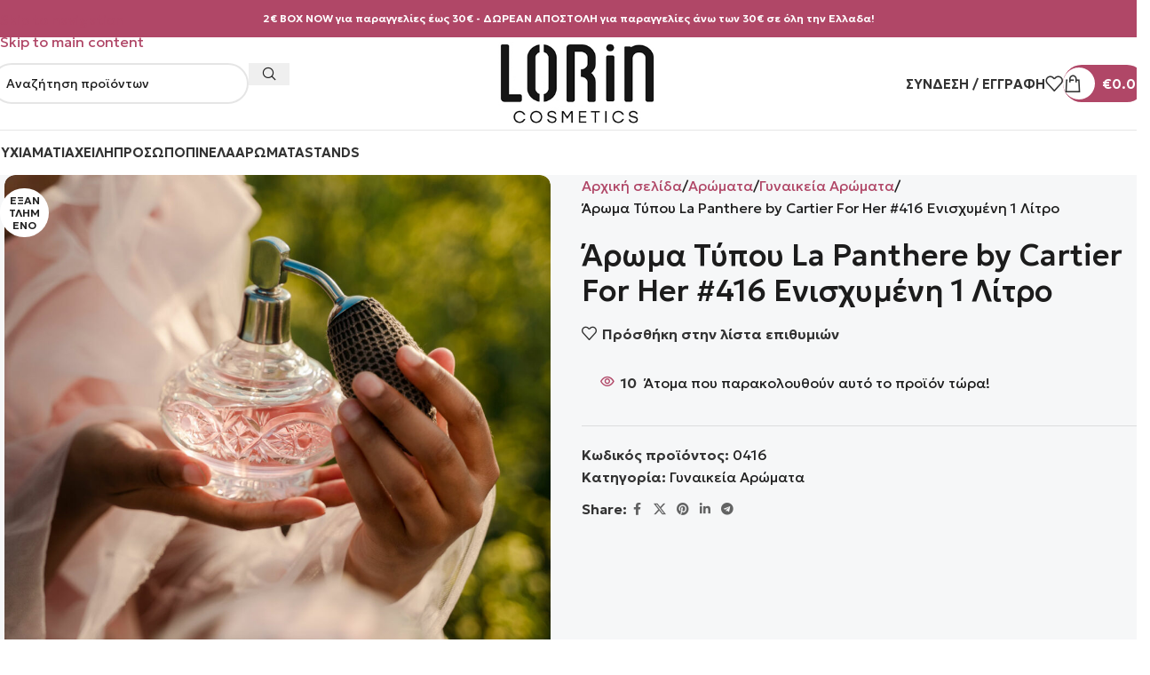

--- FILE ---
content_type: text/html; charset=UTF-8
request_url: https://lorin.gr/product/aroma-typou-la-panthere-by-cartier-for-her-416-enischymeni-1-litro/
body_size: 42049
content:
<!DOCTYPE html>
<html lang="el" prefix="og: https://ogp.me/ns#">
<head><script>(function(w,i,g){w[g]=w[g]||[];if(typeof w[g].push=='function')w[g].push(i)})
(window,'G-P2WYFX0L60','google_tags_first_party');</script><script async src="/zccq/"></script>
			<script>
				window.dataLayer = window.dataLayer || [];
				function gtag(){dataLayer.push(arguments);}
				gtag('js', new Date());
				gtag('set', 'developer_id.dYzg1YT', true);
				gtag('config', 'G-P2WYFX0L60');
			</script>
			
<meta charset="UTF-8">
<link rel="profile" href="https://gmpg.org/xfn/11">
<link rel="pingback" href="https://lorin.gr/xmlrpc.php">
<script type="text/javascript" data-pressidium-cc-no-block>
function onPressidiumCookieConsentUpdated(event) {
window.dataLayer = window.dataLayer || [];
window.dataLayer.push({
event: event.type,
consent: event.detail,
});
}
window.addEventListener('pressidium-cookie-consent-accepted', onPressidiumCookieConsentUpdated);
window.addEventListener('pressidium-cookie-consent-changed', onPressidiumCookieConsentUpdated);
</script>
<style id="pressidium-cc-styles">
.pressidium-cc-theme {
--cc-bg: #f9faff;
--cc-text: #112954;
--cc-btn-primary-bg: #b04767;
--cc-btn-primary-text: #f9faff;
--cc-btn-primary-hover-bg: #1d2e38;
--cc-btn-primary-hover-text: #f9faff;
--cc-btn-secondary-bg: #f4bccd;
--cc-btn-secondary-text: #112954;
--cc-btn-secondary-hover-bg: #e4a4b7;
--cc-btn-secondary-hover-text: #112954;
--cc-toggle-bg-off: #e4a4b7;
--cc-toggle-bg-on: #b04767;
--cc-toggle-bg-readonly: #e4a4b7;
--cc-toggle-knob-bg: #fff;
--cc-toggle-knob-icon-color: #fae2e9;
--cc-cookie-category-block-bg: #fbe2ea;
--cc-cookie-category-block-bg-hover: #f9cedb;
--cc-section-border: #f1f3f5;
--cc-block-text: #112954;
--cc-cookie-table-border: #f9cedb;
--cc-overlay-bg: #f9cedb;
--cc-webkit-scrollbar-bg: #f9cedb;
--cc-webkit-scrollbar-bg-hover: #e4a4b7;
--cc-btn-floating-bg: #b04767;
--cc-btn-floating-icon: #f9faff;
--cc-btn-floating-hover-bg: #1d2e38;
--cc-btn-floating-hover-icon: #f9faff;
}
</style>
<style>img:is([sizes="auto" i], [sizes^="auto," i]) { contain-intrinsic-size: 3000px 1500px }</style>
<!-- Google Tag Manager for WordPress by gtm4wp.com -->
<script data-cfasync="false" data-pagespeed-no-defer>
var gtm4wp_datalayer_name = "dataLayer";
var dataLayer = dataLayer || [];
const gtm4wp_use_sku_instead = 1;
const gtm4wp_currency = 'EUR';
const gtm4wp_product_per_impression = 10;
const gtm4wp_clear_ecommerce = false;
const gtm4wp_datalayer_max_timeout = 2000;
</script>
<!-- End Google Tag Manager for WordPress by gtm4wp.com -->
<!-- Search Engine Optimization by Rank Math PRO - https://rankmath.com/ -->
<title>Άρωμα Τύπου La Panthere by Cartier For Her #416 Ενισχυμένη 1 Λίτρο - Lorin.gr</title>
<meta name="robots" content="noindex, nofollow, max-snippet:-1, max-video-preview:-1, max-image-preview:large"/>
<link rel="canonical" href="https://lorin.gr/product/aroma-typou-la-panthere-by-cartier-for-her-416-enischymeni-1-litro/" />
<meta property="og:locale" content="el_GR" />
<meta property="og:type" content="product" />
<meta property="og:title" content="Άρωμα Τύπου La Panthere by Cartier For Her #416 Ενισχυμένη 1 Λίτρο - Lorin.gr" />
<meta property="og:url" content="https://lorin.gr/product/aroma-typou-la-panthere-by-cartier-for-her-416-enischymeni-1-litro/" />
<meta property="og:site_name" content="Lorin.gr" />
<meta property="og:updated_time" content="2023-11-14T10:37:12+03:00" />
<meta property="og:image" content="https://lorin.gr/wp-content/uploads/2022/08/pexels-ron-lach-10536602.jpg" />
<meta property="og:image:secure_url" content="https://lorin.gr/wp-content/uploads/2022/08/pexels-ron-lach-10536602.jpg" />
<meta property="og:image:width" content="1200" />
<meta property="og:image:height" content="1200" />
<meta property="og:image:alt" content="Άρωμα Τύπου La Panthere by Cartier For Her #416 Ενισχυμένη 1 Λίτρο" />
<meta property="og:image:type" content="image/jpeg" />
<meta property="product:price:currency" content="EUR" />
<meta property="product:retailer_item_id" content="0416" />
<meta name="twitter:card" content="summary_large_image" />
<meta name="twitter:title" content="Άρωμα Τύπου La Panthere by Cartier For Her #416 Ενισχυμένη 1 Λίτρο - Lorin.gr" />
<meta name="twitter:image" content="https://lorin.gr/wp-content/uploads/2022/08/pexels-ron-lach-10536602.jpg" />
<meta name="twitter:label1" content="Price" />
<meta name="twitter:data1" content="&euro;0.00" />
<meta name="twitter:label2" content="Availability" />
<meta name="twitter:data2" content="&lt;span&gt;Εξαντλημένο&lt;/span&gt;" />
<script type="application/ld+json" class="rank-math-schema-pro">{"@context":"https://schema.org","@graph":[{"@type":"Organization","@id":"https://lorin.gr/#organization","name":"Lorin.gr","url":"https://lorin.gr","sameAs":["https://www.facebook.com/magggreece/","https://www.instagram.com/magg_cosmetics/"],"logo":{"@type":"ImageObject","@id":"https://lorin.gr/#logo","url":"https://lorin.gr/wp-content/uploads/2022/01/Lorin-Logo.jpg","contentUrl":"https://lorin.gr/wp-content/uploads/2022/01/Lorin-Logo.jpg","caption":"Lorin.gr","inLanguage":"el","width":"1426","height":"748"}},{"@type":"WebSite","@id":"https://lorin.gr/#website","url":"https://lorin.gr","name":"Lorin.gr","publisher":{"@id":"https://lorin.gr/#organization"},"inLanguage":"el"},{"@type":"ImageObject","@id":"https://lorin.gr/wp-content/uploads/2022/08/pexels-ron-lach-10536602.jpg","url":"https://lorin.gr/wp-content/uploads/2022/08/pexels-ron-lach-10536602.jpg","width":"1200","height":"1200","inLanguage":"el"},{"@type":"ItemPage","@id":"https://lorin.gr/product/aroma-typou-la-panthere-by-cartier-for-her-416-enischymeni-1-litro/#webpage","url":"https://lorin.gr/product/aroma-typou-la-panthere-by-cartier-for-her-416-enischymeni-1-litro/","name":"\u0386\u03c1\u03c9\u03bc\u03b1 \u03a4\u03cd\u03c0\u03bf\u03c5 La Panthere by Cartier For Her #416 \u0395\u03bd\u03b9\u03c3\u03c7\u03c5\u03bc\u03ad\u03bd\u03b7 1 \u039b\u03af\u03c4\u03c1\u03bf - Lorin.gr","datePublished":"2022-08-15T13:10:46+03:00","dateModified":"2023-11-14T10:37:12+03:00","isPartOf":{"@id":"https://lorin.gr/#website"},"primaryImageOfPage":{"@id":"https://lorin.gr/wp-content/uploads/2022/08/pexels-ron-lach-10536602.jpg"},"inLanguage":"el"},{"@type":"Product","name":"\u0386\u03c1\u03c9\u03bc\u03b1 \u03a4\u03cd\u03c0\u03bf\u03c5 La Panthere by Cartier For Her #416 \u0395\u03bd\u03b9\u03c3\u03c7\u03c5\u03bc\u03ad\u03bd\u03b7 1 \u039b\u03af\u03c4\u03c1\u03bf - Lorin.gr","sku":"0416","category":"\u0391\u03c1\u03ce\u03bc\u03b1\u03c4\u03b1 &gt; \u0393\u03c5\u03bd\u03b1\u03b9\u03ba\u03b5\u03af\u03b1 \u0391\u03c1\u03ce\u03bc\u03b1\u03c4\u03b1","mainEntityOfPage":{"@id":"https://lorin.gr/product/aroma-typou-la-panthere-by-cartier-for-her-416-enischymeni-1-litro/#webpage"},"image":[{"@type":"ImageObject","url":"https://lorin.gr/wp-content/uploads/2022/08/pexels-ron-lach-10536602.jpg","height":"1200","width":"1200"}],"@id":"https://lorin.gr/product/aroma-typou-la-panthere-by-cartier-for-her-416-enischymeni-1-litro/#richSnippet"}]}</script>
<!-- /Rank Math WordPress SEO plugin -->
<link rel='dns-prefetch' href='//fonts.googleapis.com' />
<link rel="alternate" type="application/rss+xml" title="Ροή RSS &raquo; Lorin.gr" href="https://lorin.gr/feed/" />
<link rel="alternate" type="application/rss+xml" title="Ροή Σχολίων &raquo; Lorin.gr" href="https://lorin.gr/comments/feed/" />
<!-- <link rel='stylesheet' id='wp-block-library-css' href='https://lorin.gr/wp-includes/css/dist/block-library/style.min.css?ver=6.7.4' type='text/css' media='all' /> -->
<link rel="stylesheet" type="text/css" href="//lorin.gr/wp-content/cache/wpfc-minified/8xrnqdn1/dw3k.css" media="all"/>
<style id='safe-svg-svg-icon-style-inline-css' type='text/css'>
.safe-svg-cover{text-align:center}.safe-svg-cover .safe-svg-inside{display:inline-block;max-width:100%}.safe-svg-cover svg{fill:currentColor;height:100%;max-height:100%;max-width:100%;width:100%}
</style>
<style id='pressidium-cookies-style-inline-css' type='text/css'>
.wp-block-pressidium-cookies{overflow-x:auto}.wp-block-pressidium-cookies table{border-collapse:collapse;width:100%}.wp-block-pressidium-cookies thead{border-bottom:3px solid}.wp-block-pressidium-cookies td,.wp-block-pressidium-cookies th{border:solid;padding:.5em}.wp-block-pressidium-cookies td.align-left,.wp-block-pressidium-cookies th.align-left{text-align:left}.wp-block-pressidium-cookies td.align-center,.wp-block-pressidium-cookies th.align-center{text-align:center}.wp-block-pressidium-cookies td.align-right,.wp-block-pressidium-cookies th.align-right{text-align:right}.wp-block-pressidium-cookies td.wrap{word-wrap:anywhere}.wp-block-pressidium-cookies .has-fixed-layout{table-layout:fixed;width:100%}.wp-block-pressidium-cookies .has-fixed-layout td,.wp-block-pressidium-cookies .has-fixed-layout th{word-break:break-word}.wp-block-pressidium-cookies.aligncenter,.wp-block-pressidium-cookies.alignleft,.wp-block-pressidium-cookies.alignright{display:table;width:auto}.wp-block-pressidium-cookies.aligncenter td,.wp-block-pressidium-cookies.aligncenter th,.wp-block-pressidium-cookies.alignleft td,.wp-block-pressidium-cookies.alignleft th,.wp-block-pressidium-cookies.alignright td,.wp-block-pressidium-cookies.alignright th{word-break:break-word}.wp-block-pressidium-cookies.is-style-stripes{background-color:transparent;border-collapse:inherit;border-spacing:0}.wp-block-pressidium-cookies.is-style-stripes tbody tr:nth-child(odd){background-color:var(--cc-block-stripe-color)}.wp-block-pressidium-cookies.is-style-stripes td,.wp-block-pressidium-cookies.is-style-stripes th{border-color:transparent}.wp-block-pressidium-cookies .has-border-color td,.wp-block-pressidium-cookies .has-border-color th,.wp-block-pressidium-cookies .has-border-color tr,.wp-block-pressidium-cookies .has-border-color>*{border-color:inherit}.wp-block-pressidium-cookies table[style*=border-top-color] tr:first-child,.wp-block-pressidium-cookies table[style*=border-top-color] tr:first-child td,.wp-block-pressidium-cookies table[style*=border-top-color] tr:first-child th,.wp-block-pressidium-cookies table[style*=border-top-color]>*,.wp-block-pressidium-cookies table[style*=border-top-color]>* td,.wp-block-pressidium-cookies table[style*=border-top-color]>* th{border-top-color:inherit}.wp-block-pressidium-cookies table[style*=border-top-color] tr:not(:first-child){border-top-color:currentColor}.wp-block-pressidium-cookies table[style*=border-right-color] td:last-child,.wp-block-pressidium-cookies table[style*=border-right-color] th,.wp-block-pressidium-cookies table[style*=border-right-color] tr,.wp-block-pressidium-cookies table[style*=border-right-color]>*{border-right-color:inherit}.wp-block-pressidium-cookies table[style*=border-bottom-color] tr:last-child,.wp-block-pressidium-cookies table[style*=border-bottom-color] tr:last-child td,.wp-block-pressidium-cookies table[style*=border-bottom-color] tr:last-child th,.wp-block-pressidium-cookies table[style*=border-bottom-color]>*,.wp-block-pressidium-cookies table[style*=border-bottom-color]>* td,.wp-block-pressidium-cookies table[style*=border-bottom-color]>* th{border-bottom-color:inherit}.wp-block-pressidium-cookies table[style*=border-bottom-color] tr:not(:last-child){border-bottom-color:currentColor}.wp-block-pressidium-cookies table[style*=border-left-color] td:first-child,.wp-block-pressidium-cookies table[style*=border-left-color] th,.wp-block-pressidium-cookies table[style*=border-left-color] tr,.wp-block-pressidium-cookies table[style*=border-left-color]>*{border-left-color:inherit}.wp-block-pressidium-cookies table[style*=border-style] td,.wp-block-pressidium-cookies table[style*=border-style] th,.wp-block-pressidium-cookies table[style*=border-style] tr,.wp-block-pressidium-cookies table[style*=border-style]>*{border-style:inherit}.wp-block-pressidium-cookies table[style*=border-width] td,.wp-block-pressidium-cookies table[style*=border-width] th,.wp-block-pressidium-cookies table[style*=border-width] tr,.wp-block-pressidium-cookies table[style*=border-width]>*{border-style:inherit;border-width:inherit}
</style>
<style id='global-styles-inline-css' type='text/css'>
:root{--wp--preset--aspect-ratio--square: 1;--wp--preset--aspect-ratio--4-3: 4/3;--wp--preset--aspect-ratio--3-4: 3/4;--wp--preset--aspect-ratio--3-2: 3/2;--wp--preset--aspect-ratio--2-3: 2/3;--wp--preset--aspect-ratio--16-9: 16/9;--wp--preset--aspect-ratio--9-16: 9/16;--wp--preset--color--black: #000000;--wp--preset--color--cyan-bluish-gray: #abb8c3;--wp--preset--color--white: #ffffff;--wp--preset--color--pale-pink: #f78da7;--wp--preset--color--vivid-red: #cf2e2e;--wp--preset--color--luminous-vivid-orange: #ff6900;--wp--preset--color--luminous-vivid-amber: #fcb900;--wp--preset--color--light-green-cyan: #7bdcb5;--wp--preset--color--vivid-green-cyan: #00d084;--wp--preset--color--pale-cyan-blue: #8ed1fc;--wp--preset--color--vivid-cyan-blue: #0693e3;--wp--preset--color--vivid-purple: #9b51e0;--wp--preset--gradient--vivid-cyan-blue-to-vivid-purple: linear-gradient(135deg,rgba(6,147,227,1) 0%,rgb(155,81,224) 100%);--wp--preset--gradient--light-green-cyan-to-vivid-green-cyan: linear-gradient(135deg,rgb(122,220,180) 0%,rgb(0,208,130) 100%);--wp--preset--gradient--luminous-vivid-amber-to-luminous-vivid-orange: linear-gradient(135deg,rgba(252,185,0,1) 0%,rgba(255,105,0,1) 100%);--wp--preset--gradient--luminous-vivid-orange-to-vivid-red: linear-gradient(135deg,rgba(255,105,0,1) 0%,rgb(207,46,46) 100%);--wp--preset--gradient--very-light-gray-to-cyan-bluish-gray: linear-gradient(135deg,rgb(238,238,238) 0%,rgb(169,184,195) 100%);--wp--preset--gradient--cool-to-warm-spectrum: linear-gradient(135deg,rgb(74,234,220) 0%,rgb(151,120,209) 20%,rgb(207,42,186) 40%,rgb(238,44,130) 60%,rgb(251,105,98) 80%,rgb(254,248,76) 100%);--wp--preset--gradient--blush-light-purple: linear-gradient(135deg,rgb(255,206,236) 0%,rgb(152,150,240) 100%);--wp--preset--gradient--blush-bordeaux: linear-gradient(135deg,rgb(254,205,165) 0%,rgb(254,45,45) 50%,rgb(107,0,62) 100%);--wp--preset--gradient--luminous-dusk: linear-gradient(135deg,rgb(255,203,112) 0%,rgb(199,81,192) 50%,rgb(65,88,208) 100%);--wp--preset--gradient--pale-ocean: linear-gradient(135deg,rgb(255,245,203) 0%,rgb(182,227,212) 50%,rgb(51,167,181) 100%);--wp--preset--gradient--electric-grass: linear-gradient(135deg,rgb(202,248,128) 0%,rgb(113,206,126) 100%);--wp--preset--gradient--midnight: linear-gradient(135deg,rgb(2,3,129) 0%,rgb(40,116,252) 100%);--wp--preset--font-size--small: 13px;--wp--preset--font-size--medium: 20px;--wp--preset--font-size--large: 36px;--wp--preset--font-size--x-large: 42px;--wp--preset--spacing--20: 0.44rem;--wp--preset--spacing--30: 0.67rem;--wp--preset--spacing--40: 1rem;--wp--preset--spacing--50: 1.5rem;--wp--preset--spacing--60: 2.25rem;--wp--preset--spacing--70: 3.38rem;--wp--preset--spacing--80: 5.06rem;--wp--preset--shadow--natural: 6px 6px 9px rgba(0, 0, 0, 0.2);--wp--preset--shadow--deep: 12px 12px 50px rgba(0, 0, 0, 0.4);--wp--preset--shadow--sharp: 6px 6px 0px rgba(0, 0, 0, 0.2);--wp--preset--shadow--outlined: 6px 6px 0px -3px rgba(255, 255, 255, 1), 6px 6px rgba(0, 0, 0, 1);--wp--preset--shadow--crisp: 6px 6px 0px rgba(0, 0, 0, 1);}:where(body) { margin: 0; }.wp-site-blocks > .alignleft { float: left; margin-right: 2em; }.wp-site-blocks > .alignright { float: right; margin-left: 2em; }.wp-site-blocks > .aligncenter { justify-content: center; margin-left: auto; margin-right: auto; }:where(.is-layout-flex){gap: 0.5em;}:where(.is-layout-grid){gap: 0.5em;}.is-layout-flow > .alignleft{float: left;margin-inline-start: 0;margin-inline-end: 2em;}.is-layout-flow > .alignright{float: right;margin-inline-start: 2em;margin-inline-end: 0;}.is-layout-flow > .aligncenter{margin-left: auto !important;margin-right: auto !important;}.is-layout-constrained > .alignleft{float: left;margin-inline-start: 0;margin-inline-end: 2em;}.is-layout-constrained > .alignright{float: right;margin-inline-start: 2em;margin-inline-end: 0;}.is-layout-constrained > .aligncenter{margin-left: auto !important;margin-right: auto !important;}.is-layout-constrained > :where(:not(.alignleft):not(.alignright):not(.alignfull)){margin-left: auto !important;margin-right: auto !important;}body .is-layout-flex{display: flex;}.is-layout-flex{flex-wrap: wrap;align-items: center;}.is-layout-flex > :is(*, div){margin: 0;}body .is-layout-grid{display: grid;}.is-layout-grid > :is(*, div){margin: 0;}body{padding-top: 0px;padding-right: 0px;padding-bottom: 0px;padding-left: 0px;}a:where(:not(.wp-element-button)){text-decoration: none;}:root :where(.wp-element-button, .wp-block-button__link){background-color: #32373c;border-width: 0;color: #fff;font-family: inherit;font-size: inherit;line-height: inherit;padding: calc(0.667em + 2px) calc(1.333em + 2px);text-decoration: none;}.has-black-color{color: var(--wp--preset--color--black) !important;}.has-cyan-bluish-gray-color{color: var(--wp--preset--color--cyan-bluish-gray) !important;}.has-white-color{color: var(--wp--preset--color--white) !important;}.has-pale-pink-color{color: var(--wp--preset--color--pale-pink) !important;}.has-vivid-red-color{color: var(--wp--preset--color--vivid-red) !important;}.has-luminous-vivid-orange-color{color: var(--wp--preset--color--luminous-vivid-orange) !important;}.has-luminous-vivid-amber-color{color: var(--wp--preset--color--luminous-vivid-amber) !important;}.has-light-green-cyan-color{color: var(--wp--preset--color--light-green-cyan) !important;}.has-vivid-green-cyan-color{color: var(--wp--preset--color--vivid-green-cyan) !important;}.has-pale-cyan-blue-color{color: var(--wp--preset--color--pale-cyan-blue) !important;}.has-vivid-cyan-blue-color{color: var(--wp--preset--color--vivid-cyan-blue) !important;}.has-vivid-purple-color{color: var(--wp--preset--color--vivid-purple) !important;}.has-black-background-color{background-color: var(--wp--preset--color--black) !important;}.has-cyan-bluish-gray-background-color{background-color: var(--wp--preset--color--cyan-bluish-gray) !important;}.has-white-background-color{background-color: var(--wp--preset--color--white) !important;}.has-pale-pink-background-color{background-color: var(--wp--preset--color--pale-pink) !important;}.has-vivid-red-background-color{background-color: var(--wp--preset--color--vivid-red) !important;}.has-luminous-vivid-orange-background-color{background-color: var(--wp--preset--color--luminous-vivid-orange) !important;}.has-luminous-vivid-amber-background-color{background-color: var(--wp--preset--color--luminous-vivid-amber) !important;}.has-light-green-cyan-background-color{background-color: var(--wp--preset--color--light-green-cyan) !important;}.has-vivid-green-cyan-background-color{background-color: var(--wp--preset--color--vivid-green-cyan) !important;}.has-pale-cyan-blue-background-color{background-color: var(--wp--preset--color--pale-cyan-blue) !important;}.has-vivid-cyan-blue-background-color{background-color: var(--wp--preset--color--vivid-cyan-blue) !important;}.has-vivid-purple-background-color{background-color: var(--wp--preset--color--vivid-purple) !important;}.has-black-border-color{border-color: var(--wp--preset--color--black) !important;}.has-cyan-bluish-gray-border-color{border-color: var(--wp--preset--color--cyan-bluish-gray) !important;}.has-white-border-color{border-color: var(--wp--preset--color--white) !important;}.has-pale-pink-border-color{border-color: var(--wp--preset--color--pale-pink) !important;}.has-vivid-red-border-color{border-color: var(--wp--preset--color--vivid-red) !important;}.has-luminous-vivid-orange-border-color{border-color: var(--wp--preset--color--luminous-vivid-orange) !important;}.has-luminous-vivid-amber-border-color{border-color: var(--wp--preset--color--luminous-vivid-amber) !important;}.has-light-green-cyan-border-color{border-color: var(--wp--preset--color--light-green-cyan) !important;}.has-vivid-green-cyan-border-color{border-color: var(--wp--preset--color--vivid-green-cyan) !important;}.has-pale-cyan-blue-border-color{border-color: var(--wp--preset--color--pale-cyan-blue) !important;}.has-vivid-cyan-blue-border-color{border-color: var(--wp--preset--color--vivid-cyan-blue) !important;}.has-vivid-purple-border-color{border-color: var(--wp--preset--color--vivid-purple) !important;}.has-vivid-cyan-blue-to-vivid-purple-gradient-background{background: var(--wp--preset--gradient--vivid-cyan-blue-to-vivid-purple) !important;}.has-light-green-cyan-to-vivid-green-cyan-gradient-background{background: var(--wp--preset--gradient--light-green-cyan-to-vivid-green-cyan) !important;}.has-luminous-vivid-amber-to-luminous-vivid-orange-gradient-background{background: var(--wp--preset--gradient--luminous-vivid-amber-to-luminous-vivid-orange) !important;}.has-luminous-vivid-orange-to-vivid-red-gradient-background{background: var(--wp--preset--gradient--luminous-vivid-orange-to-vivid-red) !important;}.has-very-light-gray-to-cyan-bluish-gray-gradient-background{background: var(--wp--preset--gradient--very-light-gray-to-cyan-bluish-gray) !important;}.has-cool-to-warm-spectrum-gradient-background{background: var(--wp--preset--gradient--cool-to-warm-spectrum) !important;}.has-blush-light-purple-gradient-background{background: var(--wp--preset--gradient--blush-light-purple) !important;}.has-blush-bordeaux-gradient-background{background: var(--wp--preset--gradient--blush-bordeaux) !important;}.has-luminous-dusk-gradient-background{background: var(--wp--preset--gradient--luminous-dusk) !important;}.has-pale-ocean-gradient-background{background: var(--wp--preset--gradient--pale-ocean) !important;}.has-electric-grass-gradient-background{background: var(--wp--preset--gradient--electric-grass) !important;}.has-midnight-gradient-background{background: var(--wp--preset--gradient--midnight) !important;}.has-small-font-size{font-size: var(--wp--preset--font-size--small) !important;}.has-medium-font-size{font-size: var(--wp--preset--font-size--medium) !important;}.has-large-font-size{font-size: var(--wp--preset--font-size--large) !important;}.has-x-large-font-size{font-size: var(--wp--preset--font-size--x-large) !important;}
:where(.wp-block-post-template.is-layout-flex){gap: 1.25em;}:where(.wp-block-post-template.is-layout-grid){gap: 1.25em;}
:where(.wp-block-columns.is-layout-flex){gap: 2em;}:where(.wp-block-columns.is-layout-grid){gap: 2em;}
:root :where(.wp-block-pullquote){font-size: 1.5em;line-height: 1.6;}
</style>
<!-- <link rel='stylesheet' id='sr7css-css' href='//lorin.gr/wp-content/plugins/revslider/public/css/sr7.css?ver=6.7.38' type='text/css' media='all' /> -->
<!-- <link rel='stylesheet' id='wcusage-tab-settings-css' href='https://lorin.gr/wp-content/plugins/woo-coupon-usage/css/tab-settings.css?ver=1.0.0' type='text/css' media='all' /> -->
<!-- <link rel='stylesheet' id='woo-coupon-usage-style-css' href='https://lorin.gr/wp-content/plugins/woo-coupon-usage/css/style.css?ver=5.18.2' type='text/css' media='all' /> -->
<link rel="stylesheet" type="text/css" href="//lorin.gr/wp-content/cache/wpfc-minified/eu5x0muh/dweg.css" media="all"/>
<style id='woocommerce-inline-inline-css' type='text/css'>
.woocommerce form .form-row .required { visibility: visible; }
</style>
<!-- <link rel='stylesheet' id='wpsl-styles-css' href='https://lorin.gr/wp-content/plugins/wp-store-locator/css/styles.min.css?ver=2.2.261' type='text/css' media='all' /> -->
<!-- <link rel='stylesheet' id='select2-css' href='https://lorin.gr/wp-content/plugins/woocommerce/assets/css/select2.css?ver=10.3.7' type='text/css' media='all' /> -->
<!-- <link rel='stylesheet' id='b2bking_main_style-css' href='https://lorin.gr/wp-content/plugins/bbking/public/../includes/assets/css/style.css?ver=1653470099' type='text/css' media='all' /> -->
<!-- <link rel='stylesheet' id='cookie-consent-client-style-css' href='https://lorin.gr/wp-content/plugins/pressidium-cookie-consent/public/bundle.client.css?ver=a42c7610e2f07a53bd90' type='text/css' media='all' /> -->
<!-- <link rel='stylesheet' id='woosb-frontend-css' href='https://lorin.gr/wp-content/plugins/woo-product-bundle-premium/assets/css/frontend.css?ver=6.2.1' type='text/css' media='all' /> -->
<!-- <link rel='stylesheet' id='wccs-public-css' href='https://lorin.gr/wp-content/plugins/easy-woocommerce-discounts-pro/public/css/wccs-public.min.css?ver=6.7.4' type='text/css' media='all' /> -->
<!-- <link rel='stylesheet' id='dashicons-css' href='https://lorin.gr/wp-includes/css/dashicons.min.css?ver=6.7.4' type='text/css' media='all' /> -->
<!-- <link rel='stylesheet' id='jquery-ui-style-css' href='https://lorin.gr/wp-content/plugins/woocommerce-extra-product-options-pro/public/assets/css/jquery-ui/jquery-ui.css?ver=6.7.4' type='text/css' media='all' /> -->
<!-- <link rel='stylesheet' id='thwepo-timepicker-style-css' href='https://lorin.gr/wp-content/plugins/woocommerce-extra-product-options-pro/public/assets/js/timepicker/jquery.timepicker.css?ver=6.7.4' type='text/css' media='all' /> -->
<!-- <link rel='stylesheet' id='thwepo-daterange-style-css' href='https://lorin.gr/wp-content/plugins/woocommerce-extra-product-options-pro/public/assets/js/date-range-picker/daterangepicker.css?ver=6.7.4' type='text/css' media='all' /> -->
<!-- <link rel='stylesheet' id='thwepo-public-style-css' href='https://lorin.gr/wp-content/plugins/woocommerce-extra-product-options-pro/public/assets/css/thwepo-public.min.css?ver=6.7.4' type='text/css' media='all' /> -->
<!-- <link rel='stylesheet' id='wp-color-picker-css' href='https://lorin.gr/wp-admin/css/color-picker.min.css?ver=6.7.4' type='text/css' media='all' /> -->
<!-- <link rel='stylesheet' id='js_composer_front-css' href='https://lorin.gr/wp-content/plugins/js_composer/assets/css/js_composer.min.css?ver=8.7.2' type='text/css' media='all' /> -->
<!-- <link rel='stylesheet' id='wd-style-base-css' href='https://lorin.gr/wp-content/themes/woodmart/css/parts/base.min.css?ver=8.3.5' type='text/css' media='all' /> -->
<!-- <link rel='stylesheet' id='wd-helpers-wpb-elem-css' href='https://lorin.gr/wp-content/themes/woodmart/css/parts/helpers-wpb-elem.min.css?ver=8.3.5' type='text/css' media='all' /> -->
<!-- <link rel='stylesheet' id='wd-lazy-loading-css' href='https://lorin.gr/wp-content/themes/woodmart/css/parts/opt-lazy-load.min.css?ver=8.3.5' type='text/css' media='all' /> -->
<!-- <link rel='stylesheet' id='wd-revolution-slider-css' href='https://lorin.gr/wp-content/themes/woodmart/css/parts/int-rev-slider.min.css?ver=8.3.5' type='text/css' media='all' /> -->
<!-- <link rel='stylesheet' id='wd-wpbakery-base-css' href='https://lorin.gr/wp-content/themes/woodmart/css/parts/int-wpb-base.min.css?ver=8.3.5' type='text/css' media='all' /> -->
<!-- <link rel='stylesheet' id='wd-wpbakery-base-deprecated-css' href='https://lorin.gr/wp-content/themes/woodmart/css/parts/int-wpb-base-deprecated.min.css?ver=8.3.5' type='text/css' media='all' /> -->
<!-- <link rel='stylesheet' id='wd-woo-extra-prod-opt-css' href='https://lorin.gr/wp-content/themes/woodmart/css/parts/int-woo-extra-prod-opt.min.css?ver=8.3.5' type='text/css' media='all' /> -->
<!-- <link rel='stylesheet' id='wd-int-wordfence-css' href='https://lorin.gr/wp-content/themes/woodmart/css/parts/int-wordfence.min.css?ver=8.3.5' type='text/css' media='all' /> -->
<!-- <link rel='stylesheet' id='wd-woocommerce-base-css' href='https://lorin.gr/wp-content/themes/woodmart/css/parts/woocommerce-base.min.css?ver=8.3.5' type='text/css' media='all' /> -->
<!-- <link rel='stylesheet' id='wd-mod-star-rating-css' href='https://lorin.gr/wp-content/themes/woodmart/css/parts/mod-star-rating.min.css?ver=8.3.5' type='text/css' media='all' /> -->
<!-- <link rel='stylesheet' id='wd-woocommerce-block-notices-css' href='https://lorin.gr/wp-content/themes/woodmart/css/parts/woo-mod-block-notices.min.css?ver=8.3.5' type='text/css' media='all' /> -->
<!-- <link rel='stylesheet' id='wd-woo-mod-quantity-css' href='https://lorin.gr/wp-content/themes/woodmart/css/parts/woo-mod-quantity.min.css?ver=8.3.5' type='text/css' media='all' /> -->
<!-- <link rel='stylesheet' id='wd-woo-opt-free-progress-bar-css' href='https://lorin.gr/wp-content/themes/woodmart/css/parts/woo-opt-free-progress-bar.min.css?ver=8.3.5' type='text/css' media='all' /> -->
<!-- <link rel='stylesheet' id='wd-woo-mod-progress-bar-css' href='https://lorin.gr/wp-content/themes/woodmart/css/parts/woo-mod-progress-bar.min.css?ver=8.3.5' type='text/css' media='all' /> -->
<!-- <link rel='stylesheet' id='wd-woo-single-prod-el-base-css' href='https://lorin.gr/wp-content/themes/woodmart/css/parts/woo-single-prod-el-base.min.css?ver=8.3.5' type='text/css' media='all' /> -->
<!-- <link rel='stylesheet' id='wd-woo-mod-stock-status-css' href='https://lorin.gr/wp-content/themes/woodmart/css/parts/woo-mod-stock-status.min.css?ver=8.3.5' type='text/css' media='all' /> -->
<!-- <link rel='stylesheet' id='wd-woo-mod-shop-attributes-css' href='https://lorin.gr/wp-content/themes/woodmart/css/parts/woo-mod-shop-attributes.min.css?ver=8.3.5' type='text/css' media='all' /> -->
<!-- <link rel='stylesheet' id='wd-wp-blocks-css' href='https://lorin.gr/wp-content/themes/woodmart/css/parts/wp-blocks.min.css?ver=8.3.5' type='text/css' media='all' /> -->
<!-- <link rel='stylesheet' id='child-style-css' href='https://lorin.gr/wp-content/themes/woodmart-child/style.css?ver=8.3.5' type='text/css' media='all' /> -->
<!-- <link rel='stylesheet' id='wd-header-base-css' href='https://lorin.gr/wp-content/themes/woodmart/css/parts/header-base.min.css?ver=8.3.5' type='text/css' media='all' /> -->
<!-- <link rel='stylesheet' id='wd-mod-tools-css' href='https://lorin.gr/wp-content/themes/woodmart/css/parts/mod-tools.min.css?ver=8.3.5' type='text/css' media='all' /> -->
<!-- <link rel='stylesheet' id='wd-header-elements-base-css' href='https://lorin.gr/wp-content/themes/woodmart/css/parts/header-el-base.min.css?ver=8.3.5' type='text/css' media='all' /> -->
<!-- <link rel='stylesheet' id='wd-header-search-css' href='https://lorin.gr/wp-content/themes/woodmart/css/parts/header-el-search.min.css?ver=8.3.5' type='text/css' media='all' /> -->
<!-- <link rel='stylesheet' id='wd-header-search-form-css' href='https://lorin.gr/wp-content/themes/woodmart/css/parts/header-el-search-form.min.css?ver=8.3.5' type='text/css' media='all' /> -->
<!-- <link rel='stylesheet' id='wd-wd-search-form-css' href='https://lorin.gr/wp-content/themes/woodmart/css/parts/wd-search-form.min.css?ver=8.3.5' type='text/css' media='all' /> -->
<!-- <link rel='stylesheet' id='wd-wd-search-results-css' href='https://lorin.gr/wp-content/themes/woodmart/css/parts/wd-search-results.min.css?ver=8.3.5' type='text/css' media='all' /> -->
<!-- <link rel='stylesheet' id='wd-wd-search-dropdown-css' href='https://lorin.gr/wp-content/themes/woodmart/css/parts/wd-search-dropdown.min.css?ver=8.3.5' type='text/css' media='all' /> -->
<!-- <link rel='stylesheet' id='wd-header-my-account-dropdown-css' href='https://lorin.gr/wp-content/themes/woodmart/css/parts/header-el-my-account-dropdown.min.css?ver=8.3.5' type='text/css' media='all' /> -->
<!-- <link rel='stylesheet' id='wd-woo-mod-login-form-css' href='https://lorin.gr/wp-content/themes/woodmart/css/parts/woo-mod-login-form.min.css?ver=8.3.5' type='text/css' media='all' /> -->
<!-- <link rel='stylesheet' id='wd-header-my-account-css' href='https://lorin.gr/wp-content/themes/woodmart/css/parts/header-el-my-account.min.css?ver=8.3.5' type='text/css' media='all' /> -->
<!-- <link rel='stylesheet' id='wd-mod-tools-design-8-css' href='https://lorin.gr/wp-content/themes/woodmart/css/parts/mod-tools-design-8.min.css?ver=8.3.5' type='text/css' media='all' /> -->
<!-- <link rel='stylesheet' id='wd-header-cart-side-css' href='https://lorin.gr/wp-content/themes/woodmart/css/parts/header-el-cart-side.min.css?ver=8.3.5' type='text/css' media='all' /> -->
<!-- <link rel='stylesheet' id='wd-header-cart-css' href='https://lorin.gr/wp-content/themes/woodmart/css/parts/header-el-cart.min.css?ver=8.3.5' type='text/css' media='all' /> -->
<!-- <link rel='stylesheet' id='wd-widget-shopping-cart-css' href='https://lorin.gr/wp-content/themes/woodmart/css/parts/woo-widget-shopping-cart.min.css?ver=8.3.5' type='text/css' media='all' /> -->
<!-- <link rel='stylesheet' id='wd-widget-product-list-css' href='https://lorin.gr/wp-content/themes/woodmart/css/parts/woo-widget-product-list.min.css?ver=8.3.5' type='text/css' media='all' /> -->
<!-- <link rel='stylesheet' id='wd-header-mobile-nav-drilldown-css' href='https://lorin.gr/wp-content/themes/woodmart/css/parts/header-el-mobile-nav-drilldown.min.css?ver=8.3.5' type='text/css' media='all' /> -->
<!-- <link rel='stylesheet' id='wd-header-mobile-nav-drilldown-slide-css' href='https://lorin.gr/wp-content/themes/woodmart/css/parts/header-el-mobile-nav-drilldown-slide.min.css?ver=8.3.5' type='text/css' media='all' /> -->
<!-- <link rel='stylesheet' id='wd-page-title-css' href='https://lorin.gr/wp-content/themes/woodmart/css/parts/page-title.min.css?ver=8.3.5' type='text/css' media='all' /> -->
<!-- <link rel='stylesheet' id='wd-woo-single-prod-predefined-css' href='https://lorin.gr/wp-content/themes/woodmart/css/parts/woo-single-prod-predefined.min.css?ver=8.3.5' type='text/css' media='all' /> -->
<!-- <link rel='stylesheet' id='wd-woo-single-prod-and-quick-view-predefined-css' href='https://lorin.gr/wp-content/themes/woodmart/css/parts/woo-single-prod-and-quick-view-predefined.min.css?ver=8.3.5' type='text/css' media='all' /> -->
<!-- <link rel='stylesheet' id='wd-woo-single-prod-el-tabs-predefined-css' href='https://lorin.gr/wp-content/themes/woodmart/css/parts/woo-single-prod-el-tabs-predefined.min.css?ver=8.3.5' type='text/css' media='all' /> -->
<!-- <link rel='stylesheet' id='wd-woo-single-prod-opt-base-css' href='https://lorin.gr/wp-content/themes/woodmart/css/parts/woo-single-prod-opt-base.min.css?ver=8.3.5' type='text/css' media='all' /> -->
<!-- <link rel='stylesheet' id='wd-photoswipe-css' href='https://lorin.gr/wp-content/themes/woodmart/css/parts/lib-photoswipe.min.css?ver=8.3.5' type='text/css' media='all' /> -->
<!-- <link rel='stylesheet' id='wd-woo-single-prod-el-gallery-css' href='https://lorin.gr/wp-content/themes/woodmart/css/parts/woo-single-prod-el-gallery.min.css?ver=8.3.5' type='text/css' media='all' /> -->
<!-- <link rel='stylesheet' id='wd-swiper-css' href='https://lorin.gr/wp-content/themes/woodmart/css/parts/lib-swiper.min.css?ver=8.3.5' type='text/css' media='all' /> -->
<!-- <link rel='stylesheet' id='wd-woo-mod-product-labels-css' href='https://lorin.gr/wp-content/themes/woodmart/css/parts/woo-mod-product-labels.min.css?ver=8.3.5' type='text/css' media='all' /> -->
<!-- <link rel='stylesheet' id='wd-woo-mod-product-labels-round-css' href='https://lorin.gr/wp-content/themes/woodmart/css/parts/woo-mod-product-labels-round.min.css?ver=8.3.5' type='text/css' media='all' /> -->
<!-- <link rel='stylesheet' id='wd-swiper-arrows-css' href='https://lorin.gr/wp-content/themes/woodmart/css/parts/lib-swiper-arrows.min.css?ver=8.3.5' type='text/css' media='all' /> -->
<!-- <link rel='stylesheet' id='wd-woo-mod-product-info-css' href='https://lorin.gr/wp-content/themes/woodmart/css/parts/woo-mod-product-info.min.css?ver=8.3.5' type='text/css' media='all' /> -->
<!-- <link rel='stylesheet' id='wd-woo-opt-visits-count-css' href='https://lorin.gr/wp-content/themes/woodmart/css/parts/woo-opt-visits-count.min.css?ver=8.3.5' type='text/css' media='all' /> -->
<!-- <link rel='stylesheet' id='wd-accordion-css' href='https://lorin.gr/wp-content/themes/woodmart/css/parts/el-accordion.min.css?ver=8.3.5' type='text/css' media='all' /> -->
<!-- <link rel='stylesheet' id='wd-accordion-elem-wpb-css' href='https://lorin.gr/wp-content/themes/woodmart/css/parts/el-accordion-wpb-elem.min.css?ver=8.3.5' type='text/css' media='all' /> -->
<!-- <link rel='stylesheet' id='wd-social-icons-css' href='https://lorin.gr/wp-content/themes/woodmart/css/parts/el-social-icons.min.css?ver=8.3.5' type='text/css' media='all' /> -->
<!-- <link rel='stylesheet' id='wd-product-loop-css' href='https://lorin.gr/wp-content/themes/woodmart/css/parts/woo-product-loop.min.css?ver=8.3.5' type='text/css' media='all' /> -->
<!-- <link rel='stylesheet' id='wd-product-loop-buttons-on-hover-css' href='https://lorin.gr/wp-content/themes/woodmart/css/parts/woo-product-loop-buttons-on-hover.min.css?ver=8.3.5' type='text/css' media='all' /> -->
<!-- <link rel='stylesheet' id='wd-woo-mod-add-btn-replace-css' href='https://lorin.gr/wp-content/themes/woodmart/css/parts/woo-mod-add-btn-replace.min.css?ver=8.3.5' type='text/css' media='all' /> -->
<!-- <link rel='stylesheet' id='wd-woo-opt-products-bg-css' href='https://lorin.gr/wp-content/themes/woodmart/css/parts/woo-opt-products-bg.min.css?ver=8.3.5' type='text/css' media='all' /> -->
<!-- <link rel='stylesheet' id='wd-woo-opt-stretch-cont-css' href='https://lorin.gr/wp-content/themes/woodmart/css/parts/woo-opt-stretch-cont.min.css?ver=8.3.5' type='text/css' media='all' /> -->
<!-- <link rel='stylesheet' id='wd-woo-opt-title-limit-css' href='https://lorin.gr/wp-content/themes/woodmart/css/parts/woo-opt-title-limit.min.css?ver=8.3.5' type='text/css' media='all' /> -->
<!-- <link rel='stylesheet' id='wd-swiper-pagin-css' href='https://lorin.gr/wp-content/themes/woodmart/css/parts/lib-swiper-pagin.min.css?ver=8.3.5' type='text/css' media='all' /> -->
<!-- <link rel='stylesheet' id='wd-widget-collapse-css' href='https://lorin.gr/wp-content/themes/woodmart/css/parts/opt-widget-collapse.min.css?ver=8.3.5' type='text/css' media='all' /> -->
<!-- <link rel='stylesheet' id='wd-footer-base-css' href='https://lorin.gr/wp-content/themes/woodmart/css/parts/footer-base.min.css?ver=8.3.5' type='text/css' media='all' /> -->
<!-- <link rel='stylesheet' id='wd-section-title-css' href='https://lorin.gr/wp-content/themes/woodmart/css/parts/el-section-title.min.css?ver=8.3.5' type='text/css' media='all' /> -->
<!-- <link rel='stylesheet' id='wd-mod-highlighted-text-css' href='https://lorin.gr/wp-content/themes/woodmart/css/parts/mod-highlighted-text.min.css?ver=8.3.5' type='text/css' media='all' /> -->
<!-- <link rel='stylesheet' id='wd-scroll-top-css' href='https://lorin.gr/wp-content/themes/woodmart/css/parts/opt-scrolltotop.min.css?ver=8.3.5' type='text/css' media='all' /> -->
<!-- <link rel='stylesheet' id='wd-bottom-toolbar-css' href='https://lorin.gr/wp-content/themes/woodmart/css/parts/opt-bottom-toolbar.min.css?ver=8.3.5' type='text/css' media='all' /> -->
<!-- <link rel='stylesheet' id='xts-style-default_header-css' href='https://lorin.gr/wp-content/uploads/2025/11/xts-default_header-1764188570.css?ver=8.3.5' type='text/css' media='all' /> -->
<!-- <link rel='stylesheet' id='xts-style-theme_settings_default-css' href='https://lorin.gr/wp-content/uploads/2025/12/xts-theme_settings_default-1765398018.css?ver=8.3.5' type='text/css' media='all' /> -->
<link rel="stylesheet" type="text/css" href="//lorin.gr/wp-content/cache/wpfc-minified/1osab17x/dwei.css" media="all"/>
<link rel='stylesheet' id='xts-google-fonts-css' href='https://fonts.googleapis.com/css?family=Geologica%3A400%2C600%2C500&#038;ver=8.3.5' type='text/css' media='all' />
<script type="text/javascript" id="consent-mode-script-js-extra">
/* <![CDATA[ */
var pressidiumCCGCM = {"gcm":{"enabled":true,"implementation":"gtag","ads_data_redaction":false,"url_passthrough":false,"regions":[{"country":"gr","subdivisions":[],"default_consent_states":{"ad_storage":true,"ad_user_data":true,"ad_personalization":true,"analytics_storage":true,"functionality_storage":true,"personalization_storage":true,"security_storage":true}}]}};
/* ]]> */
</script>
<script src='//lorin.gr/wp-content/cache/wpfc-minified/k0yi95hg/dw3l.js' type="text/javascript"></script>
<!-- <script type="text/javascript" src="https://lorin.gr/wp-content/plugins/pressidium-cookie-consent/public/consent-mode.js?ver=e12e26152e9ebe6a26ba" id="consent-mode-script-js"></script> -->
<!-- <script type="text/javascript" src="https://lorin.gr/wp-includes/js/dist/hooks.min.js?ver=4d63a3d491d11ffd8ac6" id="wp-hooks-js"></script> -->
<!-- <script type="text/javascript" src="https://lorin.gr/wp-includes/js/dist/i18n.min.js?ver=5e580eb46a90c2b997e6" id="wp-i18n-js"></script> -->
<script type="text/javascript" id="wp-i18n-js-after">
/* <![CDATA[ */
wp.i18n.setLocaleData( { 'text direction\u0004ltr': [ 'ltr' ] } );
/* ]]> */
</script>
<script src='//lorin.gr/wp-content/cache/wpfc-minified/76tt3ghw/dweh.js' type="text/javascript"></script>
<!-- <script type="text/javascript" src="//lorin.gr/wp-content/plugins/revslider/public/js/libs/tptools.js?ver=6.7.38" id="tp-tools-js" async="async" data-wp-strategy="async"></script> -->
<!-- <script type="text/javascript" src="//lorin.gr/wp-content/plugins/revslider/public/js/sr7.js?ver=6.7.38" id="sr7-js" async="async" data-wp-strategy="async"></script> -->
<!-- <script type="text/javascript" src="https://lorin.gr/wp-includes/js/jquery/jquery.min.js?ver=3.7.1" id="jquery-core-js"></script> -->
<!-- <script type="text/javascript" src="https://lorin.gr/wp-includes/js/jquery/jquery-migrate.min.js?ver=3.4.1" id="jquery-migrate-js"></script> -->
<!-- <script type="text/javascript" src="https://lorin.gr/wp-content/plugins/woo-coupon-usage/js/woo-coupon-usage.js?ver=5.8.0" id="woo-coupon-usage-js"></script> -->
<!-- <script type="text/javascript" src="https://lorin.gr/wp-content/plugins/woocommerce/assets/js/jquery-blockui/jquery.blockUI.min.js?ver=2.7.0-wc.10.3.7" id="wc-jquery-blockui-js" data-wp-strategy="defer"></script> -->
<script type="text/javascript" id="wc-add-to-cart-js-extra">
/* <![CDATA[ */
var wc_add_to_cart_params = {"ajax_url":"\/wp-admin\/admin-ajax.php","wc_ajax_url":"\/?wc-ajax=%%endpoint%%","i18n_view_cart":"\u039a\u03b1\u03bb\u03ac\u03b8\u03b9","cart_url":"https:\/\/lorin.gr\/cart\/","is_cart":"","cart_redirect_after_add":"no"};
/* ]]> */
</script>
<script src='//lorin.gr/wp-content/cache/wpfc-minified/q5iwulpt/dweh.js' type="text/javascript"></script>
<!-- <script type="text/javascript" src="https://lorin.gr/wp-content/plugins/woocommerce/assets/js/frontend/add-to-cart.min.js?ver=10.3.7" id="wc-add-to-cart-js" data-wp-strategy="defer"></script> -->
<!-- <script type="text/javascript" src="https://lorin.gr/wp-content/plugins/woocommerce/assets/js/zoom/jquery.zoom.min.js?ver=1.7.21-wc.10.3.7" id="wc-zoom-js" defer="defer" data-wp-strategy="defer"></script> -->
<script type="text/javascript" id="wc-single-product-js-extra">
/* <![CDATA[ */
var wc_single_product_params = {"i18n_required_rating_text":"\u03a0\u03b1\u03c1\u03b1\u03ba\u03b1\u03bb\u03bf\u03cd\u03bc\u03b5, \u03b5\u03c0\u03b9\u03bb\u03ad\u03be\u03c4\u03b5 \u03bc\u03af\u03b1 \u03b2\u03b1\u03b8\u03bc\u03bf\u03bb\u03bf\u03b3\u03af\u03b1","i18n_rating_options":["1 \u03b1\u03c0\u03cc 5 \u03b1\u03c3\u03c4\u03ad\u03c1\u03b9\u03b1","2 \u03b1\u03c0\u03cc 5 \u03b1\u03c3\u03c4\u03ad\u03c1\u03b9\u03b1","3 \u03b1\u03c0\u03cc 5 \u03b1\u03c3\u03c4\u03ad\u03c1\u03b9\u03b1","4 \u03b1\u03c0\u03cc 5 \u03b1\u03c3\u03c4\u03ad\u03c1\u03b9\u03b1","5 \u03b1\u03c0\u03cc 5 \u03b1\u03c3\u03c4\u03ad\u03c1\u03b9\u03b1"],"i18n_product_gallery_trigger_text":"View full-screen image gallery","review_rating_required":"yes","flexslider":{"rtl":false,"animation":"slide","smoothHeight":true,"directionNav":false,"controlNav":"thumbnails","slideshow":false,"animationSpeed":500,"animationLoop":false,"allowOneSlide":false},"zoom_enabled":"","zoom_options":[],"photoswipe_enabled":"","photoswipe_options":{"shareEl":false,"closeOnScroll":false,"history":false,"hideAnimationDuration":0,"showAnimationDuration":0},"flexslider_enabled":""};
/* ]]> */
</script>
<script src='//lorin.gr/wp-content/cache/wpfc-minified/78mey33u/dweh.js' type="text/javascript"></script>
<!-- <script type="text/javascript" src="https://lorin.gr/wp-content/plugins/woocommerce/assets/js/frontend/single-product.min.js?ver=10.3.7" id="wc-single-product-js" defer="defer" data-wp-strategy="defer"></script> -->
<!-- <script type="text/javascript" src="https://lorin.gr/wp-content/plugins/woocommerce/assets/js/js-cookie/js.cookie.min.js?ver=2.1.4-wc.10.3.7" id="wc-js-cookie-js" defer="defer" data-wp-strategy="defer"></script> -->
<script type="text/javascript" id="woocommerce-js-extra">
/* <![CDATA[ */
var woocommerce_params = {"ajax_url":"\/wp-admin\/admin-ajax.php","wc_ajax_url":"\/?wc-ajax=%%endpoint%%","i18n_password_show":"\u0395\u03bc\u03c6\u03ac\u03bd\u03b9\u03c3\u03b7 \u03c3\u03c5\u03bd\u03b8\u03b7\u03bc\u03b1\u03c4\u03b9\u03ba\u03bf\u03cd","i18n_password_hide":"\u0391\u03c0\u03cc\u03ba\u03c1\u03c5\u03c8\u03b7 \u03c3\u03c5\u03bd\u03b8\u03b7\u03bc\u03b1\u03c4\u03b9\u03ba\u03bf\u03cd"};
/* ]]> */
</script>
<script src='//lorin.gr/wp-content/cache/wpfc-minified/e4omeyxq/dweh.js' type="text/javascript"></script>
<!-- <script type="text/javascript" src="https://lorin.gr/wp-content/plugins/woocommerce/assets/js/frontend/woocommerce.min.js?ver=10.3.7" id="woocommerce-js" defer="defer" data-wp-strategy="defer"></script> -->
<script type="text/javascript" id="wc-country-select-js-extra">
/* <![CDATA[ */
var wc_country_select_params = {"countries":"{\"GR\":{\"I\":\"\\u0391\\u03c4\\u03c4\\u03b9\\u03ba\\u03ae\",\"A\":\"\\u0391\\u03bd\\u03b1\\u03c4\\u03bf\\u03bb\\u03b9\\u03ba\\u03ae \\u039c\\u03b1\\u03ba\\u03b5\\u03b4\\u03bf\\u03bd\\u03af\\u03b1 \\u03ba\\u03b1\\u03b9 \\u0398\\u03c1\\u03ac\\u03ba\\u03b7\",\"B\":\"\\u039a\\u03b5\\u03bd\\u03c4\\u03c1\\u03b9\\u03ba\\u03ae \\u039c\\u03b1\\u03ba\\u03b5\\u03b4\\u03bf\\u03bd\\u03af\\u03b1\",\"C\":\"\\u0394\\u03c5\\u03c4\\u03b9\\u03ba\\u03ae \\u039c\\u03b1\\u03ba\\u03b5\\u03b4\\u03bf\\u03bd\\u03af\\u03b1\",\"D\":\"\\u0389\\u03c0\\u03b5\\u03b9\\u03c1\\u03bf\\u03c2\",\"E\":\"\\u0398\\u03b5\\u03c3\\u03c3\\u03b1\\u03bb\\u03af\\u03b1\",\"F\":\"\\u0399\\u03cc\\u03bd\\u03b9\\u03b1 \\u03bd\\u03b7\\u03c3\\u03b9\\u03ac\",\"G\":\"\\u0394\\u03c5\\u03c4\\u03b9\\u03ba\\u03ae \\u0395\\u03bb\\u03bb\\u03ac\\u03b4\\u03b1\",\"H\":\"\\u03a3\\u03c4\\u03b5\\u03c1\\u03b5\\u03ac \\u0395\\u03bb\\u03bb\\u03ac\\u03b4\\u03b1\",\"J\":\"\\u03a0\\u03b5\\u03bb\\u03bf\\u03c0\\u03cc\\u03bd\\u03bd\\u03b7\\u03c3\\u03bf\\u03c2\",\"K\":\"\\u0392\\u03cc\\u03c1\\u03b5\\u03b9\\u03bf \\u0391\\u03b9\\u03b3\\u03b1\\u03af\\u03bf\",\"L\":\"\\u039d\\u03cc\\u03c4\\u03b9\\u03bf \\u0391\\u03b9\\u03b3\\u03b1\\u03af\\u03bf\",\"M\":\"\\u039a\\u03c1\\u03ae\\u03c4\\u03b7\"}}","i18n_select_state_text":"\u039a\u03ac\u03bd\u03c4\u03b5 \u03bc\u03af\u03b1 \u03b5\u03c0\u03b9\u03bb\u03bf\u03b3\u03ae\u2026","i18n_no_matches":"\u0394\u03b5\u03bd \u03b2\u03c1\u03ad\u03b8\u03b7\u03ba\u03b5 \u03ba\u03b1\u03bc\u03af\u03b1 \u03b1\u03bd\u03c4\u03b9\u03c3\u03c4\u03bf\u03b9\u03c7\u03af\u03b1","i18n_ajax_error":"\u0397 \u03c6\u03cc\u03c1\u03c4\u03c9\u03c3\u03b7 \u03b1\u03c0\u03ad\u03c4\u03c5\u03c7\u03b5","i18n_input_too_short_1":"\u03a0\u03b1\u03c1\u03b1\u03ba\u03b1\u03bb\u03bf\u03cd\u03bc\u03b5, \u03b5\u03b9\u03c3\u03ac\u03b3\u03b5\u03c4\u03b5 1 \u03ae \u03c0\u03b5\u03c1\u03b9\u03c3\u03c3\u03cc\u03c4\u03b5\u03c1\u03bf\u03c5\u03c2 \u03c7\u03b1\u03c1\u03b1\u03ba\u03c4\u03ae\u03c1\u03b5\u03c2","i18n_input_too_short_n":"\u03a0\u03b1\u03c1\u03b1\u03ba\u03b1\u03bb\u03bf\u03cd\u03bc\u03b5, \u03b5\u03b9\u03c3\u03ac\u03b3\u03b5\u03c4\u03b5 %qty% \u03ae \u03c0\u03b5\u03c1\u03b9\u03c3\u03c3\u03cc\u03c4\u03b5\u03c1\u03bf\u03c5\u03c2 \u03c7\u03b1\u03c1\u03b1\u03ba\u03c4\u03ae\u03c1\u03b5\u03c2","i18n_input_too_long_1":"\u03a0\u03b1\u03c1\u03b1\u03ba\u03b1\u03bb\u03bf\u03cd\u03bc\u03b5, \u03b4\u03b9\u03b1\u03b3\u03c1\u03ac\u03c8\u03c4\u03b5 1 \u03c7\u03b1\u03c1\u03b1\u03ba\u03c4\u03ae\u03c1\u03b1","i18n_input_too_long_n":"\u03a0\u03b1\u03c1\u03b1\u03ba\u03b1\u03bb\u03bf\u03cd\u03bc\u03b5, \u03b4\u03b9\u03b1\u03b3\u03c1\u03ac\u03c8\u03c4\u03b5 %qty% \u03c7\u03b1\u03c1\u03b1\u03ba\u03c4\u03ae\u03c1\u03b5\u03c2","i18n_selection_too_long_1":"\u039c\u03c0\u03bf\u03c1\u03b5\u03af\u03c4\u03b5 \u03bd\u03b1 \u03b5\u03c0\u03b9\u03bb\u03ad\u03be\u03b5\u03c4\u03b5 \u03bc\u03cc\u03bd\u03bf 1 \u03c3\u03c4\u03bf\u03b9\u03c7\u03b5\u03af\u03bf","i18n_selection_too_long_n":"\u039c\u03c0\u03bf\u03c1\u03b5\u03af\u03c4\u03b5 \u03bd\u03b1 \u03b5\u03c0\u03b9\u03bb\u03ad\u03be\u03b5\u03c4\u03b5 \u03bc\u03cc\u03bd\u03bf %qty% \u03c3\u03c4\u03bf\u03b9\u03c7\u03b5\u03af\u03b1","i18n_load_more":"\u0393\u03af\u03bd\u03b5\u03c4\u03b1\u03b9 \u03c6\u03cc\u03c1\u03c4\u03c9\u03c3\u03b7 \u03c0\u03b5\u03c1\u03b9\u03c3\u03c3\u03cc\u03c4\u03b5\u03c1\u03c9\u03bd \u03b1\u03c0\u03bf\u03c4\u03b5\u03bb\u03b5\u03c3\u03bc\u03ac\u03c4\u03c9\u03bd\u2026","i18n_searching":"\u0393\u03af\u03bd\u03b5\u03c4\u03b1\u03b9 \u03b1\u03bd\u03b1\u03b6\u03ae\u03c4\u03b7\u03c3\u03b7\u2026"};
/* ]]> */
</script>
<script src='//lorin.gr/wp-content/cache/wpfc-minified/no85zqb/dw3l.js' type="text/javascript"></script>
<!-- <script type="text/javascript" src="https://lorin.gr/wp-content/plugins/woocommerce/assets/js/frontend/country-select.min.js?ver=10.3.7" id="wc-country-select-js" defer="defer" data-wp-strategy="defer"></script> -->
<script type="text/javascript" id="zxcvbn-async-js-extra">
/* <![CDATA[ */
var _zxcvbnSettings = {"src":"https:\/\/lorin.gr\/wp-includes\/js\/zxcvbn.min.js"};
/* ]]> */
</script>
<script src='//lorin.gr/wp-content/cache/wpfc-minified/lycfvpkj/dw3l.js' type="text/javascript"></script>
<!-- <script type="text/javascript" src="https://lorin.gr/wp-includes/js/zxcvbn-async.min.js?ver=1.0" id="zxcvbn-async-js"></script> -->
<script type="text/javascript" id="password-strength-meter-js-extra">
/* <![CDATA[ */
var pwsL10n = {"unknown":"\u0386\u03b3\u03bd\u03c9\u03c3\u03c4\u03b7 \u03b9\u03c3\u03c7\u03cd\u03c2 \u03a3\u03c5\u03bd\u03b8\u03b7\u03bc\u03b1\u03c4\u03b9\u03ba\u03bf\u03cd","short":"\u03a0\u03bf\u03bb\u03cd \u03b1\u03b4\u03cd\u03bd\u03b1\u03bc\u03bf","bad":"\u0391\u03b4\u03cd\u03bd\u03b1\u03bc\u03bf","good":"\u039c\u03ad\u03c4\u03c1\u03b9\u03bf","strong":"\u0394\u03c5\u03bd\u03b1\u03c4\u03cc","mismatch":"\u0391\u03c3\u03c5\u03bc\u03c6\u03c9\u03bd\u03af\u03b1"};
/* ]]> */
</script>
<script type="text/javascript" id="password-strength-meter-js-translations">
/* <![CDATA[ */
( function( domain, translations ) {
var localeData = translations.locale_data[ domain ] || translations.locale_data.messages;
localeData[""].domain = domain;
wp.i18n.setLocaleData( localeData, domain );
} )( "default", {"translation-revision-date":"2025-04-06 15:18:47+0000","generator":"GlotPress\/4.0.3","domain":"messages","locale_data":{"messages":{"":{"domain":"messages","plural-forms":"nplurals=2; plural=n != 1;","lang":"el_GR"},"%1$s is deprecated since version %2$s! Use %3$s instead. Please consider writing more inclusive code.":["\u0397 \u03c3\u03c5\u03bd\u03ac\u03c1\u03c4\u03b7\u03c3\u03b7%1$s \u03ad\u03c7\u03b5\u03b9 \u03ba\u03b1\u03c4\u03b1\u03c1\u03b3\u03b7\u03b8\u03b5\u03af \u03b1\u03c0\u03cc \u03c4\u03b7\u03bd \u03ad\u03ba\u03b4\u03bf\u03c3\u03b7 %2$s! \u03a7\u03c1\u03b7\u03c3\u03b9\u03bc\u03bf\u03c0\u03bf\u03b9\u03ae\u03c3\u03c4\u03b5 \u03c4\u03b7 \u03c3\u03c5\u03bd\u03ac\u03c1\u03c4\u03b7\u03c3\u03b7 %3$s \u03c3\u03c4\u03b7 \u03b8\u03ad\u03c3\u03b7 \u03c4\u03b7\u03c2. \u03a0\u03b1\u03c1\u03b1\u03ba\u03b1\u03bb\u03ce \u03bd\u03b1 \u03b5\u03af\u03c3\u03c4\u03b5 \u03c0\u03b9\u03bf \u03c0\u03b5\u03c1\u03b9\u03b5\u03ba\u03c4\u03b9\u03ba\u03bf\u03af \u03c3\u03c4\u03b7 \u03c3\u03c5\u03b3\u03b3\u03c1\u03b1\u03c6\u03ae \u03ba\u03ce\u03b4\u03b9\u03ba\u03b1."]}},"comment":{"reference":"wp-admin\/js\/password-strength-meter.js"}} );
/* ]]> */
</script>
<script src='//lorin.gr/wp-content/cache/wpfc-minified/8w4dzp81/dw3l.js' type="text/javascript"></script>
<!-- <script type="text/javascript" src="https://lorin.gr/wp-admin/js/password-strength-meter.min.js?ver=6.7.4" id="password-strength-meter-js"></script> -->
<script type="text/javascript" id="wc-password-strength-meter-js-extra">
/* <![CDATA[ */
var wc_password_strength_meter_params = {"min_password_strength":"3","stop_checkout":"","i18n_password_error":"\u03a0\u03b1\u03c1\u03b1\u03ba\u03b1\u03bb\u03bf\u03cd\u03bc\u03b5, \u03b5\u03b9\u03c3\u03ac\u03b3\u03b5\u03c4\u03b5 \u03ad\u03bd\u03b1\u03bd \u03b4\u03c5\u03bd\u03b1\u03c4\u03cc\u03c4\u03b5\u03c1\u03bf \u03ba\u03c9\u03b4\u03b9\u03ba\u03cc.","i18n_password_hint":"\u03a3\u03c5\u03bc\u03b2\u03bf\u03c5\u03bb\u03ae: \u03a4\u03bf \u03c3\u03c5\u03bd\u03b8\u03b7\u03bc\u03b1\u03c4\u03b9\u03ba\u03cc \u03c3\u03b1\u03c2 \u03c0\u03c1\u03ad\u03c0\u03b5\u03b9 \u03bd\u03b1 \u03ad\u03c7\u03b5\u03b9 \u03c4\u03bf\u03c5\u03bb\u03ac\u03c7\u03b9\u03c3\u03c4\u03bf\u03bd \u03b5\u03c0\u03c4\u03ac \u03c7\u03b1\u03c1\u03b1\u03ba\u03c4\u03ae\u03c1\u03b5\u03c2. \u0393\u03b9\u03b1 \u03bd\u03b1 \u03c4\u03bf \u03ba\u03ac\u03bd\u03b5\u03c4\u03b5 \u03b9\u03c3\u03c7\u03c5\u03c1\u03cc\u03c4\u03b5\u03c1\u03bf, \u03c7\u03c1\u03b7\u03c3\u03b9\u03bc\u03bf\u03c0\u03bf\u03b9\u03ae\u03c3\u03b5\u03c4\u03b5 \u03ba\u03b5\u03c6\u03b1\u03bb\u03b1\u03af\u03b1 \u03ba\u03b1\u03b9 \u03c0\u03b5\u03b6\u03ac, \u03b1\u03c1\u03b9\u03b8\u03bc\u03bf\u03cd\u03c2 \u03ba\u03b1\u03b9 \u03c3\u03cd\u03bc\u03b2\u03bf\u03bb\u03b1 \u03cc\u03c0\u03c9\u03c2 ! \" ? $ % ^ & )."};
/* ]]> */
</script>
<script src='//lorin.gr/wp-content/cache/wpfc-minified/diy42x53/dweh.js' type="text/javascript"></script>
<!-- <script type="text/javascript" src="https://lorin.gr/wp-content/plugins/woocommerce/assets/js/frontend/password-strength-meter.min.js?ver=10.3.7" id="wc-password-strength-meter-js" defer="defer" data-wp-strategy="defer"></script> -->
<!-- <script type="text/javascript" src="https://lorin.gr/wp-content/plugins/js_composer/assets/js/vendors/woocommerce-add-to-cart.js?ver=8.7.2" id="vc_woocommerce-add-to-cart-js-js"></script> -->
<!-- <script type="text/javascript" src="https://lorin.gr/wp-includes/js/jquery/ui/core.min.js?ver=1.13.3" id="jquery-ui-core-js"></script> -->
<!-- <script type="text/javascript" src="https://lorin.gr/wp-content/plugins/woocommerce-extra-product-options-pro/public/assets/js/timepicker/jquery.timepicker.min.js?ver=1.0.1" id="thwepo-timepicker-script-js"></script> -->
<!-- <script type="text/javascript" src="https://lorin.gr/wp-content/plugins/woocommerce-extra-product-options-pro/public/assets/js/inputmask-js/jquery.inputmask.min.js?ver=5.0.6" id="thwepo-input-mask-js"></script> -->
<!-- <script type="text/javascript" src="https://lorin.gr/wp-includes/js/jquery/ui/datepicker.min.js?ver=1.13.3" id="jquery-ui-datepicker-js"></script> -->
<script type="text/javascript" id="jquery-ui-datepicker-js-after">
/* <![CDATA[ */
jQuery(function(jQuery){jQuery.datepicker.setDefaults({"closeText":"\u039a\u03bb\u03b5\u03af\u03c3\u03b9\u03bc\u03bf","currentText":"\u03a3\u03ae\u03bc\u03b5\u03c1\u03b1","monthNames":["\u0399\u03b1\u03bd\u03bf\u03c5\u03ac\u03c1\u03b9\u03bf\u03c2","\u03a6\u03b5\u03b2\u03c1\u03bf\u03c5\u03ac\u03c1\u03b9\u03bf\u03c2","\u039c\u03ac\u03c1\u03c4\u03b9\u03bf\u03c2","\u0391\u03c0\u03c1\u03af\u03bb\u03b9\u03bf\u03c2","\u039c\u03ac\u03b9\u03bf\u03c2","\u0399\u03bf\u03cd\u03bd\u03b9\u03bf\u03c2","\u0399\u03bf\u03cd\u03bb\u03b9\u03bf\u03c2","\u0391\u03cd\u03b3\u03bf\u03c5\u03c3\u03c4\u03bf\u03c2","\u03a3\u03b5\u03c0\u03c4\u03ad\u03bc\u03b2\u03c1\u03b9\u03bf\u03c2","\u039f\u03ba\u03c4\u03ce\u03b2\u03c1\u03b9\u03bf\u03c2","\u039d\u03bf\u03ad\u03bc\u03b2\u03c1\u03b9\u03bf\u03c2","\u0394\u03b5\u03ba\u03ad\u03bc\u03b2\u03c1\u03b9\u03bf\u03c2"],"monthNamesShort":["\u0399\u03b1\u03bd","\u03a6\u03b5\u03b2","\u039c\u03b1\u03c1","\u0391\u03c0\u03c1","\u039c\u03ac\u03b9","\u0399\u03bf\u03cd\u03bd","\u0399\u03bf\u03cd\u03bb","\u0391\u03c5\u03b3","\u03a3\u03b5\u03c0","\u039f\u03ba\u03c4","\u039d\u03bf\u03ad","\u0394\u03b5\u03ba"],"nextText":"\u0395\u03c0\u03cc\u03bc\u03b5\u03bd\u03bf","prevText":"\u03a0\u03c1\u03bf\u03b7\u03b3\u03bf\u03cd\u03bc\u03b5\u03bd\u03b1","dayNames":["\u039a\u03c5\u03c1\u03b9\u03b1\u03ba\u03ae","\u0394\u03b5\u03c5\u03c4\u03ad\u03c1\u03b1","\u03a4\u03c1\u03af\u03c4\u03b7","\u03a4\u03b5\u03c4\u03ac\u03c1\u03c4\u03b7","\u03a0\u03ad\u03bc\u03c0\u03c4\u03b7","\u03a0\u03b1\u03c1\u03b1\u03c3\u03ba\u03b5\u03c5\u03ae","\u03a3\u03ac\u03b2\u03b2\u03b1\u03c4\u03bf"],"dayNamesShort":["\u039a\u03c5","\u0394\u03b5","\u03a4\u03c1","\u03a4\u03b5","\u03a0\u03b5","\u03a0\u03b1","\u03a3\u03b1"],"dayNamesMin":["\u039a","\u0394","\u03a4","\u03a4","\u03a0","\u03a0","\u03a3"],"dateFormat":"d MM yy","firstDay":1,"isRTL":false});});
/* ]]> */
</script>
<script src='//lorin.gr/wp-content/cache/wpfc-minified/795djuuy/dweh.js' type="text/javascript"></script>
<!-- <script type="text/javascript" src="https://lorin.gr/wp-content/plugins/woocommerce-extra-product-options-pro/public/assets/js/jquery-ui-i18n.min.js?ver=1" id="jquery-ui-i18n-js"></script> -->
<!-- <script type="text/javascript" src="https://lorin.gr/wp-content/themes/woodmart/js/scripts/global/scrollBar.min.js?ver=8.3.5" id="wd-scrollbar-js"></script> -->
<script></script><link rel="https://api.w.org/" href="https://lorin.gr/wp-json/" /><link rel="alternate" title="JSON" type="application/json" href="https://lorin.gr/wp-json/wp/v2/product/11690" /><link rel="EditURI" type="application/rsd+xml" title="RSD" href="https://lorin.gr/xmlrpc.php?rsd" />
<meta name="generator" content="WordPress 6.7.4" />
<link rel='shortlink' href='https://lorin.gr/?p=11690' />
<link rel="alternate" title="oEmbed (JSON)" type="application/json+oembed" href="https://lorin.gr/wp-json/oembed/1.0/embed?url=https%3A%2F%2Florin.gr%2Fproduct%2Faroma-typou-la-panthere-by-cartier-for-her-416-enischymeni-1-litro%2F" />
<link rel="alternate" title="oEmbed (XML)" type="text/xml+oembed" href="https://lorin.gr/wp-json/oembed/1.0/embed?url=https%3A%2F%2Florin.gr%2Fproduct%2Faroma-typou-la-panthere-by-cartier-for-her-416-enischymeni-1-litro%2F&#038;format=xml" />
<!-- This website runs the Product Feed PRO for WooCommerce by AdTribes.io plugin - version woocommercesea_option_installed_version -->
<style type="text/css">
.b2bking_myaccount_individual_offer_bottom_line_add button.b2bking_myaccount_individual_offer_bottom_line_button, #b2bking_myaccount_conversations_container_top button, button.b2bking_myaccount_start_conversation_button, .b2bking_myaccount_conversation_endpoint_button, button.b2bking_bulkorder_form_container_bottom_add_button, button.b2bking_subaccounts_container_top_button, button.b2bking_subaccounts_new_account_container_content_bottom_button, button.b2bking_subaccounts_edit_account_container_content_bottom_button, button#b2bking_purchase_list_new_button, button.b2bking_purchase_lists_view_list, button#b2bking_reimburse_amount_button{
background: #3ab1e4;
}
.b2bking_has_color{
background: #3ab1e4!important;
}
.b2bking_myaccount_individual_offer_bottom_line_add button:hover.b2bking_myaccount_individual_offer_bottom_line_button, #b2bking_myaccount_conversations_container_top button:hover, button:hover.b2bking_myaccount_start_conversation_button, .b2bking_myaccount_conversation_endpoint_button, button:hover.b2bking_bulkorder_form_container_bottom_add_button, button:hover.b2bking_subaccounts_container_top_button, button:hover.b2bking_subaccounts_new_account_container_content_bottom_button, button:hover.b2bking_subaccounts_edit_account_container_content_bottom_button, button:hover#b2bking_purchase_list_new_button, button:hover.b2bking_purchase_lists_view_list, .b2bking_myaccount_conversation_endpoint_button:hover, button#b2bking_reimburse_amount_button:hover{
background: #0088c2;
}
</style>
<!-- Google Tag Manager for WordPress by gtm4wp.com -->
<!-- GTM Container placement set to automatic -->
<script data-cfasync="false" data-pagespeed-no-defer>
var dataLayer_content = {"pagePostType":"product","pagePostType2":"single-product","pagePostAuthor":"markos mavroudis","customerTotalOrders":0,"customerTotalOrderValue":0,"customerFirstName":"","customerLastName":"","customerBillingFirstName":"","customerBillingLastName":"","customerBillingCompany":"","customerBillingAddress1":"","customerBillingAddress2":"","customerBillingCity":"","customerBillingState":"","customerBillingPostcode":"","customerBillingCountry":"","customerBillingEmail":"","customerBillingEmailHash":"","customerBillingPhone":"","customerShippingFirstName":"","customerShippingLastName":"","customerShippingCompany":"","customerShippingAddress1":"","customerShippingAddress2":"","customerShippingCity":"","customerShippingState":"","customerShippingPostcode":"","customerShippingCountry":"","cartContent":{"totals":{"applied_coupons":[],"discount_total":0,"subtotal":0,"total":0},"items":[]},"productRatingCounts":[],"productAverageRating":0,"productReviewCount":0,"productType":"simple","productIsVariable":0};
dataLayer.push( dataLayer_content );
</script>
<script data-cfasync="false" data-pagespeed-no-defer>
if (typeof gtag == "undefined") {
function gtag(){dataLayer.push(arguments);}
}
gtag("consent", "default", {
"analytics_storage": "denied",
"ad_storage": "denied",
"ad_user_data": "denied",
"ad_personalization": "denied",
"functionality_storage": "denied",
"security_storage": "denied",
"personalization_storage": "denied",
});
</script>
<script data-cfasync="false" data-pagespeed-no-defer>
(function(w,d,s,l,i){w[l]=w[l]||[];w[l].push({'gtm.start':
new Date().getTime(),event:'gtm.js'});var f=d.getElementsByTagName(s)[0],
j=d.createElement(s),dl=l!='dataLayer'?'&l='+l:'';j.async=true;j.src=
'//www.googletagmanager.com/gtm.js?id='+i+dl;f.parentNode.insertBefore(j,f);
})(window,document,'script','dataLayer','GTM-NSSLB7JR');
</script>
<!-- End Google Tag Manager for WordPress by gtm4wp.com --><meta name="theme-color" content="rgb(176,71,103)">					<meta name="viewport" content="width=device-width, initial-scale=1.0, maximum-scale=1.0, user-scalable=no">
<noscript><style>.woocommerce-product-gallery{ opacity: 1 !important; }</style></noscript>
<style type="text/css">.recentcomments a{display:inline !important;padding:0 !important;margin:0 !important;}</style><meta name="generator" content="Powered by WPBakery Page Builder - drag and drop page builder for WordPress."/>
<link rel="preconnect" href="https://fonts.googleapis.com">
<link rel="preconnect" href="https://fonts.gstatic.com/" crossorigin>
<meta name="generator" content="Powered by Slider Revolution 6.7.38 - responsive, Mobile-Friendly Slider Plugin for WordPress with comfortable drag and drop interface." />
<link rel="icon" href="https://lorin.gr/wp-content/uploads/2023/01/cropped-lorin-favicon-32x32.png" sizes="32x32" />
<link rel="icon" href="https://lorin.gr/wp-content/uploads/2023/01/cropped-lorin-favicon-192x192.png" sizes="192x192" />
<link rel="apple-touch-icon" href="https://lorin.gr/wp-content/uploads/2023/01/cropped-lorin-favicon-180x180.png" />
<meta name="msapplication-TileImage" content="https://lorin.gr/wp-content/uploads/2023/01/cropped-lorin-favicon-270x270.png" />
<script>
window._tpt			??= {};
window.SR7			??= {};
_tpt.R				??= {};
_tpt.R.fonts		??= {};
_tpt.R.fonts.customFonts??= {};
SR7.devMode			=  false;
SR7.F 				??= {};
SR7.G				??= {};
SR7.LIB				??= {};
SR7.E				??= {};
SR7.E.gAddons		??= {};
SR7.E.php 			??= {};
SR7.E.nonce			= 'facdb0ec76';
SR7.E.ajaxurl		= 'https://lorin.gr/wp-admin/admin-ajax.php';
SR7.E.resturl		= 'https://lorin.gr/wp-json/';
SR7.E.slug_path		= 'revslider/revslider.php';
SR7.E.slug			= 'revslider';
SR7.E.plugin_url	= 'https://lorin.gr/wp-content/plugins/revslider/';
SR7.E.wp_plugin_url = 'https://lorin.gr/wp-content/plugins/';
SR7.E.revision		= '6.7.38';
SR7.E.fontBaseUrl	= '';
SR7.G.breakPoints 	= [1240,1024,778,480];
SR7.G.fSUVW 		= false;
SR7.E.modules 		= ['module','page','slide','layer','draw','animate','srtools','canvas','defaults','carousel','navigation','media','modifiers','migration'];
SR7.E.libs 			= ['WEBGL'];
SR7.E.css 			= ['csslp','cssbtns','cssfilters','cssnav','cssmedia'];
SR7.E.resources		= {};
SR7.E.ytnc			= false;
SR7.JSON			??= {};
/*! Slider Revolution 7.0 - Page Processor */
!function(){"use strict";window.SR7??={},window._tpt??={},SR7.version="Slider Revolution 6.7.16",_tpt.getMobileZoom=()=>_tpt.is_mobile?document.documentElement.clientWidth/window.innerWidth:1,_tpt.getWinDim=function(t){_tpt.screenHeightWithUrlBar??=window.innerHeight;let e=SR7.F?.modal?.visible&&SR7.M[SR7.F.module.getIdByAlias(SR7.F.modal.requested)];_tpt.scrollBar=window.innerWidth!==document.documentElement.clientWidth||e&&window.innerWidth!==e.c.module.clientWidth,_tpt.winW=_tpt.getMobileZoom()*window.innerWidth-(_tpt.scrollBar||"prepare"==t?_tpt.scrollBarW??_tpt.mesureScrollBar():0),_tpt.winH=_tpt.getMobileZoom()*window.innerHeight,_tpt.winWAll=document.documentElement.clientWidth},_tpt.getResponsiveLevel=function(t,e){return SR7.G.fSUVW?_tpt.closestGE(t,window.innerWidth):_tpt.closestGE(t,_tpt.winWAll)},_tpt.mesureScrollBar=function(){let t=document.createElement("div");return t.className="RSscrollbar-measure",t.style.width="100px",t.style.height="100px",t.style.overflow="scroll",t.style.position="absolute",t.style.top="-9999px",document.body.appendChild(t),_tpt.scrollBarW=t.offsetWidth-t.clientWidth,document.body.removeChild(t),_tpt.scrollBarW},_tpt.loadCSS=async function(t,e,s){return s?_tpt.R.fonts.required[e].status=1:(_tpt.R[e]??={},_tpt.R[e].status=1),new Promise(((i,n)=>{if(_tpt.isStylesheetLoaded(t))s?_tpt.R.fonts.required[e].status=2:_tpt.R[e].status=2,i();else{const o=document.createElement("link");o.rel="stylesheet";let l="text",r="css";o["type"]=l+"/"+r,o.href=t,o.onload=()=>{s?_tpt.R.fonts.required[e].status=2:_tpt.R[e].status=2,i()},o.onerror=()=>{s?_tpt.R.fonts.required[e].status=3:_tpt.R[e].status=3,n(new Error(`Failed to load CSS: ${t}`))},document.head.appendChild(o)}}))},_tpt.addContainer=function(t){const{tag:e="div",id:s,class:i,datas:n,textContent:o,iHTML:l}=t,r=document.createElement(e);if(s&&""!==s&&(r.id=s),i&&""!==i&&(r.className=i),n)for(const[t,e]of Object.entries(n))"style"==t?r.style.cssText=e:r.setAttribute(`data-${t}`,e);return o&&(r.textContent=o),l&&(r.innerHTML=l),r},_tpt.collector=function(){return{fragment:new DocumentFragment,add(t){var e=_tpt.addContainer(t);return this.fragment.appendChild(e),e},append(t){t.appendChild(this.fragment)}}},_tpt.isStylesheetLoaded=function(t){let e=t.split("?")[0];return Array.from(document.querySelectorAll('link[rel="stylesheet"], link[rel="preload"]')).some((t=>t.href.split("?")[0]===e))},_tpt.preloader={requests:new Map,preloaderTemplates:new Map,show:function(t,e){if(!e||!t)return;const{type:s,color:i}=e;if(s<0||"off"==s)return;const n=`preloader_${s}`;let o=this.preloaderTemplates.get(n);o||(o=this.build(s,i),this.preloaderTemplates.set(n,o)),this.requests.has(t)||this.requests.set(t,{count:0});const l=this.requests.get(t);clearTimeout(l.timer),l.count++,1===l.count&&(l.timer=setTimeout((()=>{l.preloaderClone=o.cloneNode(!0),l.anim&&l.anim.kill(),void 0!==_tpt.gsap?l.anim=_tpt.gsap.fromTo(l.preloaderClone,1,{opacity:0},{opacity:1}):l.preloaderClone.classList.add("sr7-fade-in"),t.appendChild(l.preloaderClone)}),150))},hide:function(t){if(!this.requests.has(t))return;const e=this.requests.get(t);e.count--,e.count<0&&(e.count=0),e.anim&&e.anim.kill(),0===e.count&&(clearTimeout(e.timer),e.preloaderClone&&(e.preloaderClone.classList.remove("sr7-fade-in"),e.anim=_tpt.gsap.to(e.preloaderClone,.3,{opacity:0,onComplete:function(){e.preloaderClone.remove()}})))},state:function(t){if(!this.requests.has(t))return!1;return this.requests.get(t).count>0},build:(t,e="#ffffff",s="")=>{if(t<0||"off"===t)return null;const i=parseInt(t);if(t="prlt"+i,isNaN(i))return null;if(_tpt.loadCSS(SR7.E.plugin_url+"public/css/preloaders/t"+i+".css","preloader_"+t),isNaN(i)||i<6){const n=`background-color:${e}`,o=1===i||2==i?n:"",l=3===i||4==i?n:"",r=_tpt.collector();["dot1","dot2","bounce1","bounce2","bounce3"].forEach((t=>r.add({tag:"div",class:t,datas:{style:l}})));const d=_tpt.addContainer({tag:"sr7-prl",class:`${t} ${s}`,datas:{style:o}});return r.append(d),d}{let n={};if(7===i){let t;e.startsWith("#")?(t=e.replace("#",""),t=`rgba(${parseInt(t.substring(0,2),16)}, ${parseInt(t.substring(2,4),16)}, ${parseInt(t.substring(4,6),16)}, `):e.startsWith("rgb")&&(t=e.slice(e.indexOf("(")+1,e.lastIndexOf(")")).split(",").map((t=>t.trim())),t=`rgba(${t[0]}, ${t[1]}, ${t[2]}, `),t&&(n.style=`border-top-color: ${t}0.65); border-bottom-color: ${t}0.15); border-left-color: ${t}0.65); border-right-color: ${t}0.15)`)}else 12===i&&(n.style=`background:${e}`);const o=[10,0,4,2,5,9,0,4,4,2][i-6],l=_tpt.collector(),r=l.add({tag:"div",class:"sr7-prl-inner",datas:n});Array.from({length:o}).forEach((()=>r.appendChild(l.add({tag:"span",datas:{style:`background:${e}`}}))));const d=_tpt.addContainer({tag:"sr7-prl",class:`${t} ${s}`});return l.append(d),d}}},SR7.preLoader={show:(t,e)=>{"off"!==(SR7.M[t]?.settings?.pLoader?.type??"off")&&_tpt.preloader.show(e||SR7.M[t].c.module,SR7.M[t]?.settings?.pLoader??{color:"#fff",type:10})},hide:(t,e)=>{"off"!==(SR7.M[t]?.settings?.pLoader?.type??"off")&&_tpt.preloader.hide(e||SR7.M[t].c.module)},state:(t,e)=>_tpt.preloader.state(e||SR7.M[t].c.module)},_tpt.prepareModuleHeight=function(t){window.SR7.M??={},window.SR7.M[t.id]??={},"ignore"==t.googleFont&&(SR7.E.ignoreGoogleFont=!0);let e=window.SR7.M[t.id];if(null==_tpt.scrollBarW&&_tpt.mesureScrollBar(),e.c??={},e.states??={},e.settings??={},e.settings.size??={},t.fixed&&(e.settings.fixed=!0),e.c.module=document.querySelector("sr7-module#"+t.id),e.c.adjuster=e.c.module.getElementsByTagName("sr7-adjuster")[0],e.c.content=e.c.module.getElementsByTagName("sr7-content")[0],"carousel"==t.type&&(e.c.carousel=e.c.content.getElementsByTagName("sr7-carousel")[0]),null==e.c.module||null==e.c.module)return;t.plType&&t.plColor&&(e.settings.pLoader={type:t.plType,color:t.plColor}),void 0===t.plType||"off"===t.plType||SR7.preLoader.state(t.id)&&SR7.preLoader.state(t.id,e.c.module)||SR7.preLoader.show(t.id,e.c.module),_tpt.winW||_tpt.getWinDim("prepare"),_tpt.getWinDim();let s=""+e.c.module.dataset?.modal;"modal"==s||"true"==s||"undefined"!==s&&"false"!==s||(e.settings.size.fullWidth=t.size.fullWidth,e.LEV??=_tpt.getResponsiveLevel(window.SR7.G.breakPoints,t.id),t.vpt=_tpt.fillArray(t.vpt,5),e.settings.vPort=t.vpt[e.LEV],void 0!==t.el&&"720"==t.el[4]&&t.gh[4]!==t.el[4]&&"960"==t.el[3]&&t.gh[3]!==t.el[3]&&"768"==t.el[2]&&t.gh[2]!==t.el[2]&&delete t.el,e.settings.size.height=null==t.el||null==t.el[e.LEV]||0==t.el[e.LEV]||"auto"==t.el[e.LEV]?_tpt.fillArray(t.gh,5,-1):_tpt.fillArray(t.el,5,-1),e.settings.size.width=_tpt.fillArray(t.gw,5,-1),e.settings.size.minHeight=_tpt.fillArray(t.mh??[0],5,-1),e.cacheSize={fullWidth:e.settings.size?.fullWidth,fullHeight:e.settings.size?.fullHeight},void 0!==t.off&&(t.off?.t&&(e.settings.size.m??={})&&(e.settings.size.m.t=t.off.t),t.off?.b&&(e.settings.size.m??={})&&(e.settings.size.m.b=t.off.b),t.off?.l&&(e.settings.size.p??={})&&(e.settings.size.p.l=t.off.l),t.off?.r&&(e.settings.size.p??={})&&(e.settings.size.p.r=t.off.r),e.offsetPrepared=!0),_tpt.updatePMHeight(t.id,t,!0))},_tpt.updatePMHeight=(t,e,s)=>{let i=SR7.M[t];var n=i.settings.size.fullWidth?_tpt.winW:i.c.module.parentNode.offsetWidth;n=0===n||isNaN(n)?_tpt.winW:n;let o=i.settings.size.width[i.LEV]||i.settings.size.width[i.LEV++]||i.settings.size.width[i.LEV--]||n,l=i.settings.size.height[i.LEV]||i.settings.size.height[i.LEV++]||i.settings.size.height[i.LEV--]||0,r=i.settings.size.minHeight[i.LEV]||i.settings.size.minHeight[i.LEV++]||i.settings.size.minHeight[i.LEV--]||0;if(l="auto"==l?0:l,l=parseInt(l),"carousel"!==e.type&&(n-=parseInt(e.onw??0)||0),i.MP=!i.settings.size.fullWidth&&n<o||_tpt.winW<o?Math.min(1,n/o):1,e.size.fullScreen||e.size.fullHeight){let t=parseInt(e.fho)||0,s=(""+e.fho).indexOf("%")>-1;e.newh=_tpt.winH-(s?_tpt.winH*t/100:t)}else e.newh=i.MP*Math.max(l,r);if(e.newh+=(parseInt(e.onh??0)||0)+(parseInt(e.carousel?.pt)||0)+(parseInt(e.carousel?.pb)||0),void 0!==e.slideduration&&(e.newh=Math.max(e.newh,parseInt(e.slideduration)/3)),e.shdw&&_tpt.buildShadow(e.id,e),i.c.adjuster.style.height=e.newh+"px",i.c.module.style.height=e.newh+"px",i.c.content.style.height=e.newh+"px",i.states.heightPrepared=!0,i.dims??={},i.dims.moduleRect=i.c.module.getBoundingClientRect(),i.c.content.style.left="-"+i.dims.moduleRect.left+"px",!i.settings.size.fullWidth)return s&&requestAnimationFrame((()=>{n!==i.c.module.parentNode.offsetWidth&&_tpt.updatePMHeight(e.id,e)})),void _tpt.bgStyle(e.id,e,window.innerWidth==_tpt.winW,!0);_tpt.bgStyle(e.id,e,window.innerWidth==_tpt.winW,!0),requestAnimationFrame((function(){s&&requestAnimationFrame((()=>{n!==i.c.module.parentNode.offsetWidth&&_tpt.updatePMHeight(e.id,e)}))})),i.earlyResizerFunction||(i.earlyResizerFunction=function(){requestAnimationFrame((function(){_tpt.getWinDim(),_tpt.moduleDefaults(e.id,e),_tpt.updateSlideBg(t,!0)}))},window.addEventListener("resize",i.earlyResizerFunction))},_tpt.buildShadow=function(t,e){let s=SR7.M[t];null==s.c.shadow&&(s.c.shadow=document.createElement("sr7-module-shadow"),s.c.shadow.classList.add("sr7-shdw-"+e.shdw),s.c.content.appendChild(s.c.shadow))},_tpt.bgStyle=async(t,e,s,i,n)=>{const o=SR7.M[t];if((e=e??o.settings).fixed&&!o.c.module.classList.contains("sr7-top-fixed")&&(o.c.module.classList.add("sr7-top-fixed"),o.c.module.style.position="fixed",o.c.module.style.width="100%",o.c.module.style.top="0px",o.c.module.style.left="0px",o.c.module.style.pointerEvents="none",o.c.module.style.zIndex=5e3,o.c.content.style.pointerEvents="none"),null==o.c.bgcanvas){let t=document.createElement("sr7-module-bg"),l=!1;if("string"==typeof e?.bg?.color&&e?.bg?.color.includes("{"))if(_tpt.gradient&&_tpt.gsap)e.bg.color=_tpt.gradient.convert(e.bg.color);else try{let t=JSON.parse(e.bg.color);(t?.orig||t?.string)&&(e.bg.color=JSON.parse(e.bg.color))}catch(t){return}let r="string"==typeof e?.bg?.color?e?.bg?.color||"transparent":e?.bg?.color?.string??e?.bg?.color?.orig??e?.bg?.color?.color??"transparent";if(t.style["background"+(String(r).includes("grad")?"":"Color")]=r,("transparent"!==r||n)&&(l=!0),o.offsetPrepared&&(t.style.visibility="hidden"),e?.bg?.image?.src&&(t.style.backgroundImage=`url(${e?.bg?.image.src})`,t.style.backgroundSize=""==(e.bg.image?.size??"")?"cover":e.bg.image.size,t.style.backgroundPosition=e.bg.image.position,t.style.backgroundRepeat=""==e.bg.image.repeat||null==e.bg.image.repeat?"no-repeat":e.bg.image.repeat,l=!0),!l)return;o.c.bgcanvas=t,e.size.fullWidth?t.style.width=_tpt.winW-(s&&_tpt.winH<document.body.offsetHeight?_tpt.scrollBarW:0)+"px":i&&(t.style.width=o.c.module.offsetWidth+"px"),e.sbt?.use?o.c.content.appendChild(o.c.bgcanvas):o.c.module.appendChild(o.c.bgcanvas)}o.c.bgcanvas.style.height=void 0!==e.newh?e.newh+"px":("carousel"==e.type?o.dims.module.h:o.dims.content.h)+"px",o.c.bgcanvas.style.left=!s&&e.sbt?.use||o.c.bgcanvas.closest("SR7-CONTENT")?"0px":"-"+(o?.dims?.moduleRect?.left??0)+"px"},_tpt.updateSlideBg=function(t,e){const s=SR7.M[t];let i=s.settings;s?.c?.bgcanvas&&(i.size.fullWidth?s.c.bgcanvas.style.width=_tpt.winW-(e&&_tpt.winH<document.body.offsetHeight?_tpt.scrollBarW:0)+"px":preparing&&(s.c.bgcanvas.style.width=s.c.module.offsetWidth+"px"))},_tpt.moduleDefaults=(t,e)=>{let s=SR7.M[t];null!=s&&null!=s.c&&null!=s.c.module&&(s.dims??={},s.dims.moduleRect=s.c.module.getBoundingClientRect(),s.c.content.style.left="-"+s.dims.moduleRect.left+"px",s.c.content.style.width=_tpt.winW-_tpt.scrollBarW+"px","carousel"==e.type&&(s.c.module.style.overflow="visible"),_tpt.bgStyle(t,e,window.innerWidth==_tpt.winW))},_tpt.getOffset=t=>{var e=t.getBoundingClientRect(),s=window.pageXOffset||document.documentElement.scrollLeft,i=window.pageYOffset||document.documentElement.scrollTop;return{top:e.top+i,left:e.left+s}},_tpt.fillArray=function(t,e){let s,i;t=Array.isArray(t)?t:[t];let n=Array(e),o=t.length;for(i=0;i<t.length;i++)n[i+(e-o)]=t[i],null==s&&"#"!==t[i]&&(s=t[i]);for(let t=0;t<e;t++)void 0!==n[t]&&"#"!=n[t]||(n[t]=s),s=n[t];return n},_tpt.closestGE=function(t,e){let s=Number.MAX_VALUE,i=-1;for(let n=0;n<t.length;n++)t[n]-1>=e&&t[n]-1-e<s&&(s=t[n]-1-e,i=n);return++i}}();</script>
<style type="text/css" id="wp-custom-css">
.wd-search-form {
max-width:360px;
}
.wd-search-results{
width:100%;	
}
.woocommerce-cart-form>.cart .cart-actions>.button,
.woocommerce-mini-cart__buttons .btn-cart{
color: #fff;
}
.wccs-onsale-badge,
.wccs-live-price-container{
display:none !important;
}		</style>
<style>
</style><noscript><style> .wpb_animate_when_almost_visible { opacity: 1; }</style></noscript><!-- BestPrice 360º WooCommerce start (1.1.3) -->
<script type='text/javascript'>
(function (a, b, c, d, s) {a.__bp360 = c;a[c] = a[c] || function (){(a[c].q = a[c].q || []).push(arguments);};
s = b.createElement('script'); s.async = true; s.src = d; (b.body || b.head).appendChild(s);})
(window, document, 'bp', 'https://360.bestprice.gr/360.js');
bp('connect', 'BP-133120-HDuoZ2jtaG');
bp('native', true);
</script>
<!-- BestPrice 360º WooCommerce end -->
</head>
<body class="product-template-default single single-product postid-11690 theme-woodmart woocommerce woocommerce-page woocommerce-no-js b2bking_logged_out pressidium-cc-theme wrapper-wide  categories-accordion-on woodmart-ajax-shop-on sticky-toolbar-on wpb-js-composer js-comp-ver-8.7.2 vc_responsive">
<script type="text/javascript" id="wd-flicker-fix">// Flicker fix.</script>
<!-- GTM Container placement set to automatic -->
<!-- Google Tag Manager (noscript) -->
<noscript><iframe src="https://www.googletagmanager.com/ns.html?id=GTM-NSSLB7JR" height="0" width="0" style="display:none;visibility:hidden" aria-hidden="true"></iframe></noscript>
<!-- End Google Tag Manager (noscript) -->		<div class="wd-skip-links">
<a href="#menu-main" class="wd-skip-navigation btn">
Skip to navigation					</a>
<a href="#main-content" class="wd-skip-content btn">
Skip to main content			</a>
</div>
<div class="wd-page-wrapper website-wrapper">
<header class="whb-header whb-default_header whb-sticky-shadow whb-scroll-stick whb-sticky-real">
<div class="whb-main-header">
<div class="whb-row whb-top-bar whb-not-sticky-row whb-with-bg whb-without-border whb-color-dark whb-flex-equal-sides">
<div class="container">
<div class="whb-flex-row whb-top-bar-inner">
<div class="whb-column whb-col-left whb-column5 whb-visible-lg whb-empty-column">
</div>
<div class="whb-column whb-col-center whb-column6 whb-visible-lg">
<div class="wd-header-text reset-last-child whb-6l5y1eay522jehk73pi2"><strong style="color: #ffffff;">2€ BOX NOW για παραγγελίες έως 30€ - ΔΩΡΕΑΝ ΑΠΟΣΤΟΛΗ για παραγγελίες άνω των 30€ σε όλη την Ελλαδα!</strong></div>
</div>
<div class="whb-column whb-col-right whb-column7 whb-visible-lg whb-empty-column">
</div>
<div class="whb-column whb-col-mobile whb-column_mobile1 whb-hidden-lg">
<div class="wd-header-text reset-last-child whb-6om96a6tk5adejp8qxbt"><p style="text-align: center;"><strong><span style="color: #ffffff;">1.50€ BOX NOW OFFER για παραγγελίες έως 30€ - ΔΩΡΕΑΝ ΑΠΟΣΤΟΛΗ για παραγγελίες άνω των 30€ σε όλη την Ελλαδα!</span></strong></p></div>
</div>
</div>
</div>
</div>
<div class="whb-row whb-general-header whb-not-sticky-row whb-without-bg whb-border-fullwidth whb-color-dark whb-flex-equal-sides">
<div class="container">
<div class="whb-flex-row whb-general-header-inner">
<div class="whb-column whb-col-left whb-column8 whb-visible-lg">
<!-- <link rel="stylesheet" id="wd-opt-search-history-css" href="https://lorin.gr/wp-content/themes/woodmart/css/parts/opt-search-history.min.css?ver=8.3.5" type="text/css" media="all" /> --> 			<div class="wd-search-form  wd-header-search-form wd-display-form whb-duljtjrl87kj7pmuut6b">
<form role="search" method="get" class="searchform  wd-style-4 woodmart-ajax-search" action="https://lorin.gr/"  data-thumbnail="1" data-price="1" data-post_type="product" data-count="20" data-sku="0" data-symbols_count="3" data-include_cat_search="yes" autocomplete="off">
<input type="text" class="s" placeholder="Αναζήτηση προϊόντων" value="" name="s" aria-label="Αναζήτηση" title="Αναζήτηση προϊόντων" required/>
<input type="hidden" name="post_type" value="product">
<span tabindex="0" aria-label="Καθαρισμός αναζήτησης" class="wd-clear-search wd-role-btn wd-hide"></span>
<button type="submit" class="searchsubmit">
<span>
Αναζήτηση		</span>
</button>
</form>
<div class="wd-search-results-wrapper">
<div class="wd-search-results wd-dropdown-results wd-dropdown wd-scroll">
<div class="wd-scroll-content">
<div class="wd-search-history"></div>
</div>
</div>
</div>
</div>
</div>
<div class="whb-column whb-col-center whb-column9 whb-visible-lg">
<div class="site-logo whb-250rtwdwz5p8e5b7tpw0">
<a href="https://lorin.gr/" class="wd-logo wd-main-logo" rel="home" aria-label="Site logo">
<img width="257" height="135" src="https://lorin.gr/wp-content/uploads/2022/05/Lorin-Logo-for-emails.jpg" class="attachment-full size-full" alt="" style="max-width:250px;" decoding="async" srcset="https://lorin.gr/wp-content/uploads/2022/05/Lorin-Logo-for-emails.jpg 257w, https://lorin.gr/wp-content/uploads/2022/05/Lorin-Logo-for-emails-150x79.jpg 150w" sizes="(max-width: 257px) 100vw, 257px" />	</a>
</div>
</div>
<div class="whb-column whb-col-right whb-column10 whb-visible-lg">
<div class="wd-header-my-account wd-tools-element wd-event-hover wd-design-1 wd-account-style-text whb-2b8mjqhbtvxz16jtxdrd">
<a href="https://lorin.gr/my-account/" title="Ο λογαριασμός μου">
<span class="wd-tools-icon">
</span>
<span class="wd-tools-text">
Σύνδεση / Εγγραφή			</span>
</a>
<div class="wd-dropdown wd-dropdown-register color-scheme-dark">
<div class="login-dropdown-inner woocommerce">
<span class="wd-heading"><span class="title">Σύνδεση</span><a class="create-account-link" href="https://lorin.gr/my-account/?action=register">Δημιουργία λογαριασμού</a></span>
<form id="customer_login" method="post" class="login woocommerce-form woocommerce-form-login hidden-form" action="https://lorin.gr/my-account/">
<p class="woocommerce-FormRow woocommerce-FormRow--wide form-row form-row-wide form-row-username">
<label for="username">Όνομα χρήστη ή διεύθυνση email&nbsp;<span class="required" aria-hidden="true">*</span><span class="screen-reader-text">Απαιτείται</span></label>
<input type="text" class="woocommerce-Input woocommerce-Input--text input-text" name="username" id="username" autocomplete="username" value="" />				</p>
<p class="woocommerce-FormRow woocommerce-FormRow--wide form-row form-row-wide form-row-password">
<label for="password">Κωδικός&nbsp;<span class="required" aria-hidden="true">*</span><span class="screen-reader-text">Απαιτείται</span></label>
<input class="woocommerce-Input woocommerce-Input--text input-text" type="password" name="password" id="password" autocomplete="current-password" />
</p>
<p class="form-row form-row-btn">
<input type="hidden" id="woocommerce-login-nonce" name="woocommerce-login-nonce" value="3025c52a80" /><input type="hidden" name="_wp_http_referer" value="/product/aroma-typou-la-panthere-by-cartier-for-her-416-enischymeni-1-litro/" />										<button type="submit" class="button woocommerce-button woocommerce-form-login__submit" name="login" value="Σύνδεση">Σύνδεση</button>
</p>
<p class="login-form-footer">
<a href="https://lorin.gr/my-account/lost-password/" class="woocommerce-LostPassword lost_password">Ξεχάσατε τον κωδικό σας;</a>
<label class="woocommerce-form__label woocommerce-form__label-for-checkbox woocommerce-form-login__rememberme">
<input class="woocommerce-form__input woocommerce-form__input-checkbox" name="rememberme" type="checkbox" value="forever" title="Να με θυμάσαι" aria-label="Να με θυμάσαι" /> <span>Να με θυμάσαι</span>
</label>
</p>
</form>
</div>
</div>
</div>
<div class="wd-header-wishlist wd-tools-element wd-style-icon wd-design-2 whb-i8977fqp1lmve3hyjltf" title="Τα αγαπημένα μου">
<a href="https://lorin.gr/?attachment_id=267" title="Wishlist products">
<span class="wd-tools-icon">
</span>
<span class="wd-tools-text">
Αγαπημένα			</span>
</a>
</div>
<div class="wd-header-cart wd-tools-element wd-design-8 cart-widget-opener whb-5u866sftq6yga790jxf3">
<a href="https://lorin.gr/cart/" title="Καλάθι Αγορών">
<span class="wd-tools-inner">
<span class="wd-tools-icon wd-icon-alt">
<span class="wd-cart-number wd-tools-count">0 <span>προϊόντα</span></span>
</span>
<span class="wd-tools-text">
<span class="wd-cart-subtotal"><span class="woocommerce-Price-amount amount"><bdi><span class="woocommerce-Price-currencySymbol">&euro;</span>0.00</bdi></span></span>
</span>
</span>
</a>
</div>
</div>
<div class="whb-column whb-mobile-left whb-column_mobile2 whb-hidden-lg">
<div class="wd-tools-element wd-header-mobile-nav wd-style-text wd-design-1 whb-wn5z894j1g5n0yp3eeuz">
<a href="#" rel="nofollow" aria-label="Άνοιγμα μενού κινητού">
<span class="wd-tools-icon">
</span>
<span class="wd-tools-text">Μενού</span>
</a>
</div></div>
<div class="whb-column whb-mobile-center whb-column_mobile3 whb-hidden-lg">
<div class="site-logo whb-g5z57bkgtznbk6v9pll5 wd-switch-logo">
<a href="https://lorin.gr/" class="wd-logo wd-main-logo" rel="home" aria-label="Site logo">
<img width="257" height="135" src="https://lorin.gr/wp-content/uploads/2022/05/Lorin-Logo-for-emails.jpg" class="attachment-full size-full" alt="" style="max-width:140px;" decoding="async" srcset="https://lorin.gr/wp-content/uploads/2022/05/Lorin-Logo-for-emails.jpg 257w, https://lorin.gr/wp-content/uploads/2022/05/Lorin-Logo-for-emails-150x79.jpg 150w" sizes="(max-width: 257px) 100vw, 257px" />	</a>
<a href="https://lorin.gr/" class="wd-logo wd-sticky-logo" rel="home">
<img width="257" height="135" src="https://lorin.gr/wp-content/uploads/2022/05/Lorin-Logo-for-emails.jpg" class="attachment-full size-full" alt="" style="max-width:150px;" decoding="async" srcset="https://lorin.gr/wp-content/uploads/2022/05/Lorin-Logo-for-emails.jpg 257w, https://lorin.gr/wp-content/uploads/2022/05/Lorin-Logo-for-emails-150x79.jpg 150w" sizes="(max-width: 257px) 100vw, 257px" />		</a>
</div>
</div>
<div class="whb-column whb-mobile-right whb-column_mobile4 whb-hidden-lg">
<div class="wd-header-cart wd-tools-element wd-design-8 cart-widget-opener whb-u6cx6mzhiof1qeysah9h">
<a href="https://lorin.gr/cart/" title="Καλάθι Αγορών">
<span class="wd-tools-inner">
<span class="wd-tools-icon wd-icon-alt">
<span class="wd-cart-number wd-tools-count">0 <span>προϊόντα</span></span>
</span>
<span class="wd-tools-text">
<span class="wd-cart-subtotal"><span class="woocommerce-Price-amount amount"><bdi><span class="woocommerce-Price-currencySymbol">&euro;</span>0.00</bdi></span></span>
</span>
</span>
</a>
</div>
</div>
</div>
</div>
</div>
<div class="whb-row whb-header-bottom whb-not-sticky-row whb-without-bg whb-without-border whb-color-dark whb-hidden-mobile whb-col-1">
<div class="container">
<div class="whb-flex-row whb-header-bottom-inner">
<div class="whb-column whb-col-left whb-column11 whb-visible-lg">
<nav class="wd-header-nav wd-header-main-nav text-center wd-design-1 whb-vm6pzsycarn85yfg7hkk" role="navigation" aria-label="Κύρια πλοήγηση">
<ul id="menu-main" class="menu wd-nav wd-nav-header wd-nav-main wd-style-underline wd-gap-l"><li id="menu-item-20060" class="menu-item menu-item-type-taxonomy menu-item-object-product_cat menu-item-has-children menu-item-20060 item-level-0 menu-simple-dropdown wd-event-hover" ><a href="https://lorin.gr/product-category/kallintika/nychia/" class="woodmart-nav-link"><span class="nav-link-text">Νύχια</span></a><div class="color-scheme-dark wd-design-default wd-dropdown-menu wd-dropdown"><div class="container wd-entry-content">
<ul class="wd-sub-menu color-scheme-dark">
<li id="menu-item-100008" class="menu-item-product-category auto-generated menu-item menu-item-type-taxonomy menu-item-object-product_cat menu-item-100008 item-level-1 wd-event-hover" ><a href="https://lorin.gr/product-category/kallintika/nychia/magg-nail-lacquer/" class="woodmart-nav-link">Fast Dry Βερνίκι Νυχιών</a></li>
<li id="menu-item-100009" class="menu-item-product-category auto-generated menu-item menu-item-type-taxonomy menu-item-object-product_cat menu-item-has-children menu-item-100009 item-level-1 wd-event-hover" ><a href="https://lorin.gr/product-category/kallintika/nychia/ergaleia-nychion/" class="woodmart-nav-link">Εργαλεία Νυχιών</a>
<ul class="sub-sub-menu wd-dropdown">
<li id="menu-item-100010" class="menu-item-product-category auto-generated menu-item menu-item-type-taxonomy menu-item-object-product_cat menu-item-100010 item-level-2 wd-event-hover" ><a href="https://lorin.gr/product-category/kallintika/nychia/ergaleia-nychion/nail-buffers/" class="woodmart-nav-link">Nail Buffers</a></li>
<li id="menu-item-100011" class="menu-item-product-category auto-generated menu-item menu-item-type-taxonomy menu-item-object-product_cat menu-item-100011 item-level-2 wd-event-hover" ><a href="https://lorin.gr/product-category/kallintika/nychia/ergaleia-nychion/nail-pushers/" class="woodmart-nav-link">Nail Pushers</a></li>
<li id="menu-item-100012" class="menu-item-product-category auto-generated menu-item menu-item-type-taxonomy menu-item-object-product_cat menu-item-100012 item-level-2 wd-event-hover" ><a href="https://lorin.gr/product-category/kallintika/nychia/ergaleia-nychion/limes/" class="woodmart-nav-link">Λίμες</a></li>
<li id="menu-item-100013" class="menu-item-product-category auto-generated menu-item menu-item-type-taxonomy menu-item-object-product_cat menu-item-100013 item-level-2 wd-event-hover" ><a href="https://lorin.gr/product-category/kallintika/nychia/ergaleia-nychion/nychokoptes/" class="woodmart-nav-link">Νυχοκόπτες</a></li>
<li id="menu-item-100014" class="menu-item-product-category auto-generated menu-item menu-item-type-taxonomy menu-item-object-product_cat menu-item-100014 item-level-2 wd-event-hover" ><a href="https://lorin.gr/product-category/kallintika/nychia/ergaleia-nychion/pensakia/" class="woodmart-nav-link">Πενσάκια</a></li>
<li id="menu-item-100015" class="menu-item-product-category auto-generated menu-item menu-item-type-taxonomy menu-item-object-product_cat menu-item-100015 item-level-2 wd-event-hover" ><a href="https://lorin.gr/product-category/kallintika/nychia/ergaleia-nychion/fournakia-uv-led/" class="woodmart-nav-link">Φουρνάκια Uv Led</a></li>
<li id="menu-item-100016" class="menu-item-product-category auto-generated menu-item menu-item-type-taxonomy menu-item-object-product_cat menu-item-100016 item-level-2 wd-event-hover" ><a href="https://lorin.gr/product-category/kallintika/nychia/ergaleia-nychion/psalidakia-nychion/" class="woodmart-nav-link">Ψαλιδάκια νυχιών</a></li>
</ul>
</li>
<li id="menu-item-100017" class="menu-item-product-category auto-generated menu-item menu-item-type-taxonomy menu-item-object-product_cat menu-item-has-children menu-item-100017 item-level-1 wd-event-hover" ><a href="https://lorin.gr/product-category/kallintika/nychia/imimonimo/" class="woodmart-nav-link">Ημιμόνιμο</a>
<ul class="sub-sub-menu wd-dropdown">
<li id="menu-item-100018" class="menu-item-product-category auto-generated menu-item menu-item-type-taxonomy menu-item-object-product_cat menu-item-100018 item-level-2 wd-event-hover" ><a href="https://lorin.gr/product-category/kallintika/nychia/imimonimo/base-top-coats/" class="woodmart-nav-link">Ημιμόνιμο Base &amp; Top Coats</a></li>
<li id="menu-item-100019" class="menu-item-product-category auto-generated menu-item menu-item-type-taxonomy menu-item-object-product_cat menu-item-100019 item-level-2 wd-event-hover" ><a href="https://lorin.gr/product-category/kallintika/nychia/imimonimo/imimonimo-glitter/" class="woodmart-nav-link">Ημιμόνιμο Glitter</a></li>
<li id="menu-item-100020" class="menu-item-product-category auto-generated menu-item menu-item-type-taxonomy menu-item-object-product_cat menu-item-100020 item-level-2 wd-event-hover" ><a href="https://lorin.gr/product-category/kallintika/nychia/imimonimo/imimonimo-remover/" class="woodmart-nav-link">Ημιμόνιμο Remover</a></li>
</ul>
</li>
<li id="menu-item-100021" class="menu-item-product-category auto-generated menu-item menu-item-type-taxonomy menu-item-object-product_cat menu-item-100021 item-level-1 wd-event-hover" ><a href="https://lorin.gr/product-category/kallintika/nychia/therapeies-nychion/" class="woodmart-nav-link">Θεραπείες Νυχιών</a></li>
</ul>
</div>
</div>
</li>
<li id="menu-item-20062" class="menu-item menu-item-type-taxonomy menu-item-object-product_cat menu-item-has-children menu-item-20062 item-level-0 menu-simple-dropdown wd-event-hover" ><a href="https://lorin.gr/product-category/kallintika/matia/" class="woodmart-nav-link"><span class="nav-link-text">Μάτια</span></a><div class="color-scheme-dark wd-design-default wd-dropdown-menu wd-dropdown"><div class="container wd-entry-content">
<ul class="wd-sub-menu color-scheme-dark">
<li id="menu-item-100022" class="menu-item-product-category auto-generated menu-item menu-item-type-taxonomy menu-item-object-product_cat menu-item-100022 item-level-1 wd-event-hover" ><a href="https://lorin.gr/product-category/kallintika/matia/eyeliner/" class="woodmart-nav-link">Eyeliner</a></li>
<li id="menu-item-100023" class="menu-item-product-category auto-generated menu-item menu-item-type-taxonomy menu-item-object-product_cat menu-item-100023 item-level-1 wd-event-hover" ><a href="https://lorin.gr/product-category/kallintika/matia/mascara/" class="woodmart-nav-link">Mascara</a></li>
<li id="menu-item-100024" class="menu-item-product-category auto-generated menu-item menu-item-type-taxonomy menu-item-object-product_cat menu-item-100024 item-level-1 wd-event-hover" ><a href="https://lorin.gr/product-category/kallintika/matia/molyvi-mation/" class="woodmart-nav-link">Μολύβι ματιών</a></li>
<li id="menu-item-100025" class="menu-item-product-category auto-generated menu-item menu-item-type-taxonomy menu-item-object-product_cat menu-item-100025 item-level-1 wd-event-hover" ><a href="https://lorin.gr/product-category/kallintika/matia/paletes-skion/" class="woodmart-nav-link">Παλέτες Σκιών</a></li>
<li id="menu-item-100026" class="menu-item-product-category auto-generated menu-item menu-item-type-taxonomy menu-item-object-product_cat menu-item-100026 item-level-1 wd-event-hover" ><a href="https://lorin.gr/product-category/kallintika/matia/ygri-skia-mation/" class="woodmart-nav-link">Υγρή Σκιά Ματιών</a></li>
<li id="menu-item-100027" class="menu-item-product-category auto-generated menu-item menu-item-type-taxonomy menu-item-object-product_cat menu-item-has-children menu-item-100027 item-level-1 wd-event-hover" ><a href="https://lorin.gr/product-category/kallintika/matia/frydia/" class="woodmart-nav-link">Φρύδια</a>
<ul class="sub-sub-menu wd-dropdown">
<li id="menu-item-100028" class="menu-item-product-category auto-generated menu-item menu-item-type-taxonomy menu-item-object-product_cat menu-item-100028 item-level-2 wd-event-hover" ><a href="https://lorin.gr/product-category/kallintika/matia/frydia/gel-frydion/" class="woodmart-nav-link">Gel Φρυδιών</a></li>
<li id="menu-item-100029" class="menu-item-product-category auto-generated menu-item menu-item-type-taxonomy menu-item-object-product_cat menu-item-100029 item-level-2 wd-event-hover" ><a href="https://lorin.gr/product-category/kallintika/matia/frydia/molyvi-frydion/" class="woodmart-nav-link">Μολύβι φρυδιών</a></li>
<li id="menu-item-100030" class="menu-item-product-category auto-generated menu-item menu-item-type-taxonomy menu-item-object-product_cat menu-item-100030 item-level-2 wd-event-hover" ><a href="https://lorin.gr/product-category/kallintika/matia/frydia/tsibidakia-frydion/" class="woodmart-nav-link">Τσιμπιδάκια φρυδιών</a></li>
</ul>
</li>
</ul>
</div>
</div>
</li>
<li id="menu-item-20061" class="menu-item menu-item-type-taxonomy menu-item-object-product_cat menu-item-has-children menu-item-20061 item-level-0 menu-simple-dropdown wd-event-hover" ><a href="https://lorin.gr/product-category/kallintika/cheili/" class="woodmart-nav-link"><span class="nav-link-text">Χείλη</span></a><div class="color-scheme-dark wd-design-default wd-dropdown-menu wd-dropdown"><div class="container wd-entry-content">
<ul class="wd-sub-menu color-scheme-dark">
<li id="menu-item-100031" class="menu-item-product-category auto-generated menu-item menu-item-type-taxonomy menu-item-object-product_cat menu-item-100031 item-level-1 wd-event-hover" ><a href="https://lorin.gr/product-category/kallintika/cheili/lip-combos/" class="woodmart-nav-link">Lip Combos</a></li>
<li id="menu-item-100032" class="menu-item-product-category auto-generated menu-item menu-item-type-taxonomy menu-item-object-product_cat menu-item-has-children menu-item-100032 item-level-1 wd-event-hover" ><a href="https://lorin.gr/product-category/kallintika/cheili/lip-gloss/" class="woodmart-nav-link">Lip Gloss</a>
<ul class="sub-sub-menu wd-dropdown">
<li id="menu-item-100033" class="menu-item-product-category auto-generated menu-item menu-item-type-taxonomy menu-item-object-product_cat menu-item-100033 item-level-2 wd-event-hover" ><a href="https://lorin.gr/product-category/kallintika/cheili/lip-gloss/kissproof-matte-lip/" class="woodmart-nav-link">Kissproof Matte Lip</a></li>
<li id="menu-item-100034" class="menu-item-product-category auto-generated menu-item menu-item-type-taxonomy menu-item-object-product_cat menu-item-100034 item-level-2 wd-event-hover" ><a href="https://lorin.gr/product-category/kallintika/cheili/lip-gloss/lipgloss-matte/" class="woodmart-nav-link">Lipgloss Matte</a></li>
<li id="menu-item-100035" class="menu-item-product-category auto-generated menu-item menu-item-type-taxonomy menu-item-object-product_cat menu-item-100035 item-level-2 wd-event-hover" ><a href="https://lorin.gr/product-category/kallintika/cheili/lip-gloss/shine-bomb-lipgloss/" class="woodmart-nav-link">Shine Bomb Lipgloss</a></li>
<li id="menu-item-100036" class="menu-item-product-category auto-generated menu-item menu-item-type-taxonomy menu-item-object-product_cat menu-item-100036 item-level-2 wd-event-hover" ><a href="https://lorin.gr/product-category/kallintika/cheili/lip-gloss/matte-velvet/" class="woodmart-nav-link">Υγρό Κραγιόν matte</a></li>
</ul>
</li>
<li id="menu-item-100037" class="menu-item-product-category auto-generated menu-item menu-item-type-taxonomy menu-item-object-product_cat menu-item-100037 item-level-1 wd-event-hover" ><a href="https://lorin.gr/product-category/kallintika/cheili/lip-oil/" class="woodmart-nav-link">Lip Oil</a></li>
<li id="menu-item-100038" class="menu-item-product-category auto-generated menu-item menu-item-type-taxonomy menu-item-object-product_cat menu-item-has-children menu-item-100038 item-level-1 wd-event-hover" ><a href="https://lorin.gr/product-category/kallintika/cheili/kragion-stik/" class="woodmart-nav-link">Κραγιόν Στικ</a>
<ul class="sub-sub-menu wd-dropdown">
<li id="menu-item-100039" class="menu-item-product-category auto-generated menu-item menu-item-type-taxonomy menu-item-object-product_cat menu-item-100039 item-level-2 wd-event-hover" ><a href="https://lorin.gr/product-category/kallintika/cheili/kragion-stik/diamond-bliss-lipstick/" class="woodmart-nav-link">Diamond Bliss Lipstick</a></li>
<li id="menu-item-100040" class="menu-item-product-category auto-generated menu-item menu-item-type-taxonomy menu-item-object-product_cat menu-item-100040 item-level-2 wd-event-hover" ><a href="https://lorin.gr/product-category/kallintika/cheili/kragion-stik/creamy-velvet-lipstick/" class="woodmart-nav-link">Creamy Velvet Lipstick</a></li>
<li id="menu-item-100041" class="menu-item-product-category auto-generated menu-item menu-item-type-taxonomy menu-item-object-product_cat menu-item-100041 item-level-2 wd-event-hover" ><a href="https://lorin.gr/product-category/kallintika/cheili/kragion-stik/lipstick-matte/" class="woodmart-nav-link">Lipstick Matte</a></li>
<li id="menu-item-100042" class="menu-item-product-category auto-generated menu-item menu-item-type-taxonomy menu-item-object-product_cat menu-item-100042 item-level-2 wd-event-hover" ><a href="https://lorin.gr/product-category/kallintika/cheili/kragion-stik/lipstick-velvet/" class="woodmart-nav-link">Lipstick Velvet</a></li>
</ul>
</li>
<li id="menu-item-100043" class="menu-item-product-category auto-generated menu-item menu-item-type-taxonomy menu-item-object-product_cat menu-item-100043 item-level-1 wd-event-hover" ><a href="https://lorin.gr/product-category/kallintika/cheili/molyvi-cheilion/" class="woodmart-nav-link">Μολύβια χειλιών</a></li>
</ul>
</div>
</div>
</li>
<li id="menu-item-20063" class="menu-item menu-item-type-taxonomy menu-item-object-product_cat menu-item-has-children menu-item-20063 item-level-0 menu-simple-dropdown wd-event-hover" ><a href="https://lorin.gr/product-category/kallintika/prosopo/" class="woodmart-nav-link"><span class="nav-link-text">Πρόσωπο</span></a><div class="color-scheme-dark wd-design-default wd-dropdown-menu wd-dropdown"><div class="container wd-entry-content">
<ul class="wd-sub-menu color-scheme-dark">
<li id="menu-item-100044" class="menu-item-product-category auto-generated menu-item menu-item-type-taxonomy menu-item-object-product_cat menu-item-100044 item-level-1 wd-event-hover" ><a href="https://lorin.gr/product-category/kallintika/prosopo/concealer/" class="woodmart-nav-link">Concealer</a></li>
<li id="menu-item-100045" class="menu-item-product-category auto-generated menu-item menu-item-type-taxonomy menu-item-object-product_cat menu-item-100045 item-level-1 wd-event-hover" ><a href="https://lorin.gr/product-category/kallintika/prosopo/contour-stick/" class="woodmart-nav-link">Contour Stick</a></li>
<li id="menu-item-100046" class="menu-item-product-category auto-generated menu-item menu-item-type-taxonomy menu-item-object-product_cat menu-item-100046 item-level-1 wd-event-hover" ><a href="https://lorin.gr/product-category/kallintika/prosopo/face-primer/" class="woodmart-nav-link">Face Primer</a></li>
<li id="menu-item-100047" class="menu-item-product-category auto-generated menu-item menu-item-type-taxonomy menu-item-object-product_cat menu-item-100047 item-level-1 wd-event-hover" ><a href="https://lorin.gr/product-category/kallintika/prosopo/highlighter/" class="woodmart-nav-link">Highlighter</a></li>
<li id="menu-item-100048" class="menu-item-product-category auto-generated menu-item menu-item-type-taxonomy menu-item-object-product_cat menu-item-100048 item-level-1 wd-event-hover" ><a href="https://lorin.gr/product-category/kallintika/prosopo/terracotta-blusher/" class="woodmart-nav-link">Terracotta</a></li>
<li id="menu-item-100049" class="menu-item-product-category auto-generated menu-item menu-item-type-taxonomy menu-item-object-product_cat menu-item-100049 item-level-1 wd-event-hover" ><a href="https://lorin.gr/product-category/kallintika/prosopo/katharismos/" class="woodmart-nav-link">Καθαρισμός</a></li>
<li id="menu-item-100050" class="menu-item-product-category auto-generated menu-item menu-item-type-taxonomy menu-item-object-product_cat menu-item-100050 item-level-1 wd-event-hover" ><a href="https://lorin.gr/product-category/kallintika/prosopo/poudra/" class="woodmart-nav-link">Πούδρα</a></li>
<li id="menu-item-100051" class="menu-item-product-category auto-generated menu-item menu-item-type-taxonomy menu-item-object-product_cat menu-item-has-children menu-item-100051 item-level-1 wd-event-hover" ><a href="https://lorin.gr/product-category/kallintika/prosopo/rouz/" class="woodmart-nav-link">Ρουζ</a>
<ul class="sub-sub-menu wd-dropdown">
<li id="menu-item-100052" class="menu-item-product-category auto-generated menu-item menu-item-type-taxonomy menu-item-object-product_cat menu-item-100052 item-level-2 wd-event-hover" ><a href="https://lorin.gr/product-category/kallintika/prosopo/rouz/blush-stick/" class="woodmart-nav-link">Blush Stick</a></li>
<li id="menu-item-100053" class="menu-item-product-category auto-generated menu-item menu-item-type-taxonomy menu-item-object-product_cat menu-item-100053 item-level-2 wd-event-hover" ><a href="https://lorin.gr/product-category/kallintika/prosopo/rouz/professional-blusher/" class="woodmart-nav-link">Professional Blusher</a></li>
</ul>
</li>
<li id="menu-item-100054" class="menu-item-product-category auto-generated menu-item menu-item-type-taxonomy menu-item-object-product_cat menu-item-100054 item-level-1 wd-event-hover" ><a href="https://lorin.gr/product-category/kallintika/prosopo/liquid-foundation-lorin/" class="woodmart-nav-link">Υγρό Foundation</a></li>
</ul>
</div>
</div>
</li>
<li id="menu-item-20069" class="menu-item menu-item-type-taxonomy menu-item-object-product_cat menu-item-20069 item-level-0 menu-simple-dropdown wd-event-hover" ><a href="https://lorin.gr/product-category/kallintika/pinela/" class="woodmart-nav-link"><span class="nav-link-text">Πινέλα</span></a></li>
<li id="menu-item-20067" class="menu-item menu-item-type-taxonomy menu-item-object-product_cat current-product-ancestor menu-item-has-children menu-item-20067 item-level-0 menu-simple-dropdown wd-event-hover" ><a href="https://lorin.gr/product-category/aromata/" class="woodmart-nav-link"><span class="nav-link-text">Αρώματα</span></a><div class="color-scheme-dark wd-design-default wd-dropdown-menu wd-dropdown"><div class="container wd-entry-content">
<ul class="wd-sub-menu color-scheme-dark">
<li id="menu-item-100055" class="menu-item-product-category auto-generated menu-item menu-item-type-taxonomy menu-item-object-product_cat menu-item-100055 item-level-1 wd-event-hover" ><a href="https://lorin.gr/product-category/aromata/unisex-aromata/" class="woodmart-nav-link">Unisex Αρώματα</a></li>
<li id="menu-item-100056" class="menu-item-product-category auto-generated menu-item menu-item-type-taxonomy menu-item-object-product_cat menu-item-100056 item-level-1 wd-event-hover" ><a href="https://lorin.gr/product-category/aromata/andrika-aromata/" class="woodmart-nav-link">Ανδρικά Αρώματα</a></li>
<li id="menu-item-100057" class="menu-item-product-category auto-generated menu-item menu-item-type-taxonomy menu-item-object-product_cat current-product-ancestor current-menu-parent current-product-parent menu-item-100057 item-level-1 wd-event-hover" ><a href="https://lorin.gr/product-category/aromata/aromata-typou/" class="woodmart-nav-link">Γυναικεία Αρώματα</a></li>
</ul>
</div>
</div>
</li>
<li id="menu-item-20066" class="menu-item menu-item-type-taxonomy menu-item-object-product_cat menu-item-20066 item-level-0 menu-simple-dropdown wd-event-hover" ><a href="https://lorin.gr/product-category/stands/" class="woodmart-nav-link"><span class="nav-link-text">Stands</span></a></li>
</ul></nav>
</div>
<div class="whb-column whb-col-mobile whb-column_mobile5 whb-hidden-lg whb-empty-column">
</div>
</div>
</div>
</div>
</div>
</header>
<div class="wd-page-content main-page-wrapper">
<main id="main-content" class="wd-content-layout content-layout-wrapper wd-builder-off" role="main">
<div class="wd-content-area site-content">
<div class="container">
</div>
<div id="product-11690" class="single-product-page single-product-content product-design-default tabs-location-summary tabs-type-accordion meta-location-add_to_cart reviews-location-tabs wd-sticky-on product-sticky-on product-no-bg product type-product post-11690 status-publish first outofstock product_cat-aromata-typou has-post-thumbnail taxable shipping-taxable product-type-simple">
<div class="container">
<div class="woocommerce-notices-wrapper"></div>
<div class="product-image-summary-wrap">
<div class="product-image-summary" >
<div class="product-image-summary-inner wd-grid-g" style="--wd-col-lg:12;--wd-gap-lg:30px;--wd-gap-sm:20px;">
<div class="product-images wd-grid-col" style="--wd-col-lg:6;--wd-col-md:6;--wd-col-sm:12;">
<div class="woocommerce-product-gallery woocommerce-product-gallery--with-images woocommerce-product-gallery--columns-4 images  thumbs-position-bottom images image-action-popup">
<div class="wd-carousel-container wd-gallery-images">
<div class="wd-carousel-inner">
<div class="product-labels labels-rounded"><span class="out-of-stock product-label">Εξαντλημένο</span></div>
<figure class="woocommerce-product-gallery__wrapper wd-carousel wd-grid" data-autoheight="yes" style="--wd-col-lg:1;--wd-col-md:1;--wd-col-sm:1;">
<div class="wd-carousel-wrap">
<div class="wd-carousel-item"><figure data-thumb="https://lorin.gr/wp-content/uploads/2022/08/pexels-ron-lach-10536602-150x150.jpg" data-thumb-alt="Άρωμα Τύπου La Panthere by Cartier For Her #416 Ενισχυμένη 1 Λίτρο - Image 1" class="woocommerce-product-gallery__image"><a data-elementor-open-lightbox="no" href="https://lorin.gr/wp-content/uploads/2022/08/pexels-ron-lach-10536602.jpg"><img width="1000" height="1000" src="https://lorin.gr/wp-content/uploads/2022/08/pexels-ron-lach-10536602-1000x1000.jpg" class="wp-post-image woodmart-no-webp wp-post-image" alt="Άρωμα Τύπου La Panthere by Cartier For Her #416 Ενισχυμένη 1 Λίτρο - Image 1" title="pexels-ron-lach-10536602" data-caption="" data-src="https://lorin.gr/wp-content/uploads/2022/08/pexels-ron-lach-10536602.jpg" data-large_image="https://lorin.gr/wp-content/uploads/2022/08/pexels-ron-lach-10536602.jpg" data-large_image_width="1200" data-large_image_height="1200" decoding="async" fetchpriority="high" srcset="https://lorin.gr/wp-content/uploads/2022/08/pexels-ron-lach-10536602-1000x1000.jpg 1000w, https://lorin.gr/wp-content/uploads/2022/08/pexels-ron-lach-10536602-600x600.jpg 600w, https://lorin.gr/wp-content/uploads/2022/08/pexels-ron-lach-10536602-150x150.jpg 150w, https://lorin.gr/wp-content/uploads/2022/08/pexels-ron-lach-10536602-400x400.jpg 400w, https://lorin.gr/wp-content/uploads/2022/08/pexels-ron-lach-10536602-800x800.jpg 800w, https://lorin.gr/wp-content/uploads/2022/08/pexels-ron-lach-10536602-280x280.jpg 280w, https://lorin.gr/wp-content/uploads/2022/08/pexels-ron-lach-10536602-768x768.jpg 768w, https://lorin.gr/wp-content/uploads/2022/08/pexels-ron-lach-10536602-300x300.jpg 300w, https://lorin.gr/wp-content/uploads/2022/08/pexels-ron-lach-10536602-100x100.jpg 100w, https://lorin.gr/wp-content/uploads/2022/08/pexels-ron-lach-10536602.jpg 1200w" sizes="(max-width: 1000px) 100vw, 1000px" /></a></figure></div>
</div>
</figure>
<div class="wd-nav-arrows wd-pos-sep wd-hover-1 wd-custom-style wd-icon-2">
<div class="wd-btn-arrow wd-prev wd-disabled">
<div class="wd-arrow-inner"></div>
</div>
<div class="wd-btn-arrow wd-next">
<div class="wd-arrow-inner"></div>
</div>
</div>
<div class="product-additional-galleries">
<div class="wd-show-product-gallery-wrap wd-action-btn wd-style-icon-bg-text wd-gallery-btn"><a href="#" rel="nofollow" class="woodmart-show-product-gallery"><span>Κλικ για μεγέθυνση</span></a></div>
</div>
</div>
</div>
<div class="wd-carousel-container wd-gallery-thumb">
<div class="wd-carousel-inner">
<div class="wd-carousel wd-grid" style="--wd-col-lg:4;--wd-col-md:4;--wd-col-sm:3;">
<div class="wd-carousel-wrap">
</div>
</div>
<div class="wd-nav-arrows wd-thumb-nav wd-custom-style wd-pos-sep wd-icon-2">
<div class="wd-btn-arrow wd-prev wd-disabled">
<div class="wd-arrow-inner"></div>
</div>
<div class="wd-btn-arrow wd-next">
<div class="wd-arrow-inner"></div>
</div>
</div>
</div>
</div>
</div>
</div>
<div class="summary entry-summary text-left wd-grid-col" style="--wd-col-lg:6;--wd-col-md:6;--wd-col-sm:12;">
<div class="summary-inner wd-set-mb reset-last-child">
<div class="single-breadcrumbs-wrapper wd-grid-f">
<nav class="wd-breadcrumbs woocommerce-breadcrumb" aria-label="Breadcrumb">				<a href="https://lorin.gr">
Αρχική σελίδα				</a>
<span class="wd-delimiter"></span>				<a href="https://lorin.gr/product-category/aromata/">
Αρώματα				</a>
<span class="wd-delimiter"></span>				<a href="https://lorin.gr/product-category/aromata/aromata-typou/" class="wd-last-link">
Γυναικεία Αρώματα				</a>
<span class="wd-delimiter"></span>				<span class="wd-last">
Άρωμα Τύπου La Panthere by Cartier For Her #416 Ενισχυμένη 1 Λίτρο				</span>
</nav>																										</div>
<h1 class="product_title entry-title wd-entities-title">
Άρωμα Τύπου La Panthere by Cartier For Her #416 Ενισχυμένη 1 Λίτρο
</h1>
<p class="price"></p>
<!-- BestPrice Product Badge start -->
<script data-mid='5410' data-pid='11690' src='https://scripts.bestprice.gr/pbadge.js' async='true'></script>
<noscript><a href='https://www.bestprice.gr'>BestPrice.gr</a></noscript>
<!-- BestPrice Product Badge end -->
<div class="wccs-live-price-container" style="display: none;"></div>
<div class="wd-shipping-progress-bar wd-style-bordered">
</div>
<div class="wd-wishlist-btn wd-action-btn wd-style-text wd-wishlist-icon">
<a class="" href="https://lorin.gr/?attachment_id=267" data-key="6e4ec618fc" data-product-id="11690" rel="nofollow" data-added-text="Browse wishlist">
<span class="wd-added-icon"></span>
<span class="wd-action-text">Πρόσθήκη στην λίστα επιθυμιών</span>
</a>
</div>
<div class="wd-product-info wd-visits-count wd-style-with-bg" data-product-id="11690">
<span class="wd-info-icon"></span><span class="wd-info-number">10</span>
<span class="wd-info-msg">Άτομα που παρακολουθούν αυτό το προϊόν τώρα!</span>
</div>
<div class="product_meta">
<span class="sku_wrapper">
<span class="meta-label">
Κωδικός προϊόντος:			</span>
<span class="sku">
0416			</span>
</span>
<span class="posted_in"><span class="meta-label">Κατηγορία:</span> <a href="https://lorin.gr/product-category/aromata/aromata-typou/" rel="tag">Γυναικεία Αρώματα</a></span>	
</div>
<div
class=" wd-social-icons  wd-style-default wd-size-small social-share wd-shape-circle product-share wd-layout-inline text-left">
<span class="wd-label share-title">Share:</span>
<a rel="noopener noreferrer nofollow" href="https://www.facebook.com/sharer/sharer.php?u=https://lorin.gr/product/aroma-typou-la-panthere-by-cartier-for-her-416-enischymeni-1-litro/" target="_blank" class=" wd-social-icon social-facebook" aria-label="Σύνδεσμος Facebook">
<span class="wd-icon"></span>
</a>
<a rel="noopener noreferrer nofollow" href="https://x.com/share?url=https://lorin.gr/product/aroma-typou-la-panthere-by-cartier-for-her-416-enischymeni-1-litro/" target="_blank" class=" wd-social-icon social-twitter" aria-label="X μέσα κοινωνικής δικτύωσης">
<span class="wd-icon"></span>
</a>
<a rel="noopener noreferrer nofollow" href="https://pinterest.com/pin/create/button/?url=https://lorin.gr/product/aroma-typou-la-panthere-by-cartier-for-her-416-enischymeni-1-litro/&media=https://lorin.gr/wp-content/uploads/2022/08/pexels-ron-lach-10536602.jpg&description=%CE%86%CF%81%CF%89%CE%BC%CE%B1+%CE%A4%CF%8D%CF%80%CE%BF%CF%85+La+Panthere+by+Cartier+For+Her+%23416+%CE%95%CE%BD%CE%B9%CF%83%CF%87%CF%85%CE%BC%CE%AD%CE%BD%CE%B7+1+%CE%9B%CE%AF%CF%84%CF%81%CE%BF" target="_blank" class=" wd-social-icon social-pinterest" aria-label="Σύνδεσμος Pinterest">
<span class="wd-icon"></span>
</a>
<a rel="noopener noreferrer nofollow" href="https://www.linkedin.com/shareArticle?mini=true&url=https://lorin.gr/product/aroma-typou-la-panthere-by-cartier-for-her-416-enischymeni-1-litro/" target="_blank" class=" wd-social-icon social-linkedin" aria-label="Σύνδεσμος Linkedin">
<span class="wd-icon"></span>
</a>
<a rel="noopener noreferrer nofollow" href="https://telegram.me/share/url?url=https://lorin.gr/product/aroma-typou-la-panthere-by-cartier-for-her-416-enischymeni-1-litro/" target="_blank" class=" wd-social-icon social-tg" aria-label="Σύνδεσμος Telegram">
<span class="wd-icon"></span>
</a>
</div>
</div>
</div>
</div>
</div>
</div>
</div>
<div class="container related-and-upsells">
<div id="carousel-814" class="wd-carousel-container  related-products wd-wpb with-title  wd-products-element wd-products products wd-products-with-bg wd-stretch-cont-lg wd-stretch-cont-md wd-stretch-cont-sm title-line-two">
<h2 class="wd-el-title title slider-title element-title"><span>Σχετικά προϊόντα</span></h2>							
<div class="wd-carousel-inner">
<div class=" wd-carousel wd-grid wd-stretch-cont-lg wd-stretch-cont-md wd-stretch-cont-sm" data-scroll_per_page="yes" style="--wd-col-lg:4;--wd-col-md:4;--wd-col-sm:2;--wd-gap-lg:20px;--wd-gap-sm:10px;">
<div class="wd-carousel-wrap">
<div class="wd-carousel-item">
<div class="wd-product wd-hover-buttons-on-hover product-grid-item product type-product post-13408 status-publish last instock product_cat-unisex-aromata product_cat-aromata product_cat-andrika-aromata product_cat-aromata-typou product_tag-bubble-gum product_tag-andriko product_tag-aroma product_tag-gynaikeio product_tag-pediko product_tag-tsichlofouska has-post-thumbnail taxable shipping-taxable purchasable product-type-simple" data-loop="1" data-id="13408">
<div class="product-wrapper">
<div class="product-element-top wd-quick-shop">
<a href="https://lorin.gr/product/lorin-bubble-gum-tsichlofouska-eau-de-parfum-for-himher-160/" class="product-image-link" tabindex="-1" aria-label="Lorin &#8220;Bubble Gum &#8211; Τσιχλόφουσκα&#8221; Eau de Parfum For Him&#038;Her #160">
<img width="600" height="600" src="https://lorin.gr/wp-content/themes/woodmart/images/lazy.svg" class="attachment-woocommerce_thumbnail size-woocommerce_thumbnail" alt="Lorin &quot;Bubble Gum - Τσιχλόφουσκα&quot; Eau de Parfum For Him&amp;Her #160" decoding="async" srcset="" sizes="(max-width: 600px) 100vw, 600px" data-src="https://lorin.gr/wp-content/uploads/2024/03/BUBBLE-GUM-600x600.jpg" data-srcset="https://lorin.gr/wp-content/uploads/2024/03/BUBBLE-GUM-600x600.jpg 600w, https://lorin.gr/wp-content/uploads/2024/03/BUBBLE-GUM-150x150.jpg 150w, https://lorin.gr/wp-content/uploads/2024/03/BUBBLE-GUM-1000x1000.jpg 1000w, https://lorin.gr/wp-content/uploads/2024/03/BUBBLE-GUM-400x400.jpg 400w, https://lorin.gr/wp-content/uploads/2024/03/BUBBLE-GUM-800x800.jpg 800w, https://lorin.gr/wp-content/uploads/2024/03/BUBBLE-GUM-280x280.jpg 280w, https://lorin.gr/wp-content/uploads/2024/03/BUBBLE-GUM-768x768.jpg 768w, https://lorin.gr/wp-content/uploads/2024/03/BUBBLE-GUM.jpg 1200w" />		</a>
<div class="wd-buttons wd-pos-r-t">
<div class="wd-wishlist-btn wd-action-btn wd-style-icon wd-wishlist-icon">
<a class="" href="https://lorin.gr/?attachment_id=267" data-key="6e4ec618fc" data-product-id="13408" rel="nofollow" data-added-text="Browse wishlist">
<span class="wd-added-icon"></span>
<span class="wd-action-text">Πρόσθήκη στην λίστα επιθυμιών</span>
</a>
</div>
</div>
</div>
<div class="product-element-bottom">
<div class="wd-product-header">
<h3 class="wd-entities-title"><a href="https://lorin.gr/product/lorin-bubble-gum-tsichlofouska-eau-de-parfum-for-himher-160/">Lorin &#8220;Bubble Gum &#8211; Τσιχλόφουσκα&#8221; Eau de Parfum For Him&#038;Her #160</a></h3>
</div>
<div class="wrap-price">
<span class="price"><span class="woocommerce-Price-amount amount"><bdi><span class="woocommerce-Price-currencySymbol">&euro;</span>13.60</bdi></span></span>
</div>
<span class="gtm4wp_productdata" style="display:none; visibility:hidden;" data-gtm4wp_product_data="{&quot;internal_id&quot;:13408,&quot;item_id&quot;:&quot;77160&quot;,&quot;item_name&quot;:&quot;Lorin \&quot;Bubble Gum - \u03a4\u03c3\u03b9\u03c7\u03bb\u03cc\u03c6\u03bf\u03c5\u03c3\u03ba\u03b1\&quot; Eau de Parfum For Him&amp;Her #160&quot;,&quot;sku&quot;:&quot;77160&quot;,&quot;price&quot;:13.6,&quot;stocklevel&quot;:null,&quot;stockstatus&quot;:&quot;instock&quot;,&quot;google_business_vertical&quot;:&quot;retail&quot;,&quot;item_category&quot;:&quot;Unisex \u0391\u03c1\u03ce\u03bc\u03b1\u03c4\u03b1&quot;,&quot;id&quot;:&quot;77160&quot;,&quot;item_brand&quot;:&quot;Lorin&quot;,&quot;productlink&quot;:&quot;https:\/\/lorin.gr\/product\/lorin-bubble-gum-tsichlofouska-eau-de-parfum-for-himher-160\/&quot;,&quot;item_list_name&quot;:&quot;Related Products&quot;,&quot;index&quot;:2,&quot;product_type&quot;:&quot;simple&quot;}"></span>
<div class="wd-product-footer">
<div class="wd-add-btn wd-add-btn-replace">
<a href="/product/aroma-typou-la-panthere-by-cartier-for-her-416-enischymeni-1-litro/?add-to-cart=13408" aria-describedby="woocommerce_loop_add_to_cart_link_describedby_13408" data-quantity="1" class="button product_type_simple add_to_cart_button ajax_add_to_cart add-to-cart-loop" data-product_id="13408" data-product_sku="77160" aria-label="Προσθήκη στο καλάθι: &ldquo;Lorin &quot;Bubble Gum - Τσιχλόφουσκα&quot; Eau de Parfum For Him&amp;Her #160&rdquo;" rel="nofollow" data-success_message="&ldquo;Lorin &quot;Bubble Gum - Τσιχλόφουσκα&quot; Eau de Parfum For Him&amp;Her #160&rdquo; has been added to your cart" role="button"><span>Προσθήκη στο καλάθι</span></a>	<span id="woocommerce_loop_add_to_cart_link_describedby_13408" class="screen-reader-text">
</span>
</div>
</div>
</div>
</div>
</div>
</div>
<div class="wd-carousel-item">
<div class="wd-product wd-hover-buttons-on-hover product-grid-item product type-product post-13564 status-publish first instock product_cat-unisex-aromata product_cat-aromata product_cat-andrika-aromata product_cat-aromata-typou product_tag-caramel product_tag-aroma product_tag-karamela product_tag-kolonia has-post-thumbnail taxable shipping-taxable purchasable product-type-simple" data-loop="2" data-id="13564">
<div class="product-wrapper">
<div class="product-element-top wd-quick-shop">
<a href="https://lorin.gr/product/lorin-caramel-karamela-eau-de-parfum-for-himher-163/" class="product-image-link" tabindex="-1" aria-label="Lorin &#8220;Caramel &#8211; Καραμέλα&#8221; Eau de Parfum For Him&#038;Her #163">
<img width="600" height="600" src="https://lorin.gr/wp-content/themes/woodmart/images/lazy.svg" class="attachment-woocommerce_thumbnail size-woocommerce_thumbnail" alt="Lorin &quot;Caramel - Καραμέλα&quot; Eau de Parfum For Him&amp;Her #163" decoding="async" srcset="" sizes="(max-width: 600px) 100vw, 600px" data-src="https://lorin.gr/wp-content/uploads/2024/05/CARAMEL-600x600.jpg" data-srcset="https://lorin.gr/wp-content/uploads/2024/05/CARAMEL-600x600.jpg 600w, https://lorin.gr/wp-content/uploads/2024/05/CARAMEL-150x150.jpg 150w, https://lorin.gr/wp-content/uploads/2024/05/CARAMEL-1000x1000.jpg 1000w, https://lorin.gr/wp-content/uploads/2024/05/CARAMEL-400x400.jpg 400w, https://lorin.gr/wp-content/uploads/2024/05/CARAMEL-800x800.jpg 800w, https://lorin.gr/wp-content/uploads/2024/05/CARAMEL-280x280.jpg 280w, https://lorin.gr/wp-content/uploads/2024/05/CARAMEL-768x768.jpg 768w, https://lorin.gr/wp-content/uploads/2024/05/CARAMEL.jpg 1200w" />		</a>
<div class="wd-buttons wd-pos-r-t">
<div class="wd-wishlist-btn wd-action-btn wd-style-icon wd-wishlist-icon">
<a class="" href="https://lorin.gr/?attachment_id=267" data-key="6e4ec618fc" data-product-id="13564" rel="nofollow" data-added-text="Browse wishlist">
<span class="wd-added-icon"></span>
<span class="wd-action-text">Πρόσθήκη στην λίστα επιθυμιών</span>
</a>
</div>
</div>
</div>
<div class="product-element-bottom">
<div class="wd-product-header">
<h3 class="wd-entities-title"><a href="https://lorin.gr/product/lorin-caramel-karamela-eau-de-parfum-for-himher-163/">Lorin &#8220;Caramel &#8211; Καραμέλα&#8221; Eau de Parfum For Him&#038;Her #163</a></h3>
</div>
<div class="wrap-price">
<span class="price"><span class="woocommerce-Price-amount amount"><bdi><span class="woocommerce-Price-currencySymbol">&euro;</span>13.60</bdi></span></span>
</div>
<span class="gtm4wp_productdata" style="display:none; visibility:hidden;" data-gtm4wp_product_data="{&quot;internal_id&quot;:13564,&quot;item_id&quot;:&quot;77163&quot;,&quot;item_name&quot;:&quot;Lorin \&quot;Caramel - \u039a\u03b1\u03c1\u03b1\u03bc\u03ad\u03bb\u03b1\&quot; Eau de Parfum For Him&amp;Her #163&quot;,&quot;sku&quot;:&quot;77163&quot;,&quot;price&quot;:13.6,&quot;stocklevel&quot;:null,&quot;stockstatus&quot;:&quot;instock&quot;,&quot;google_business_vertical&quot;:&quot;retail&quot;,&quot;item_category&quot;:&quot;Unisex \u0391\u03c1\u03ce\u03bc\u03b1\u03c4\u03b1&quot;,&quot;id&quot;:&quot;77163&quot;,&quot;item_brand&quot;:&quot;Lorin&quot;,&quot;productlink&quot;:&quot;https:\/\/lorin.gr\/product\/lorin-caramel-karamela-eau-de-parfum-for-himher-163\/&quot;,&quot;item_list_name&quot;:&quot;Related Products&quot;,&quot;index&quot;:3,&quot;product_type&quot;:&quot;simple&quot;}"></span>
<div class="wd-product-footer">
<div class="wd-add-btn wd-add-btn-replace">
<a href="/product/aroma-typou-la-panthere-by-cartier-for-her-416-enischymeni-1-litro/?add-to-cart=13564" aria-describedby="woocommerce_loop_add_to_cart_link_describedby_13564" data-quantity="1" class="button product_type_simple add_to_cart_button ajax_add_to_cart add-to-cart-loop" data-product_id="13564" data-product_sku="77163" aria-label="Προσθήκη στο καλάθι: &ldquo;Lorin &quot;Caramel - Καραμέλα&quot; Eau de Parfum For Him&amp;Her #163&rdquo;" rel="nofollow" data-success_message="&ldquo;Lorin &quot;Caramel - Καραμέλα&quot; Eau de Parfum For Him&amp;Her #163&rdquo; has been added to your cart" role="button"><span>Προσθήκη στο καλάθι</span></a>	<span id="woocommerce_loop_add_to_cart_link_describedby_13564" class="screen-reader-text">
</span>
</div>
</div>
</div>
</div>
</div>
</div>
<div class="wd-carousel-item">
<div class="wd-product wd-hover-buttons-on-hover product-grid-item product type-product post-13410 status-publish last instock product_cat-unisex-aromata product_cat-aromata product_cat-andrika-aromata product_cat-aromata-typou product_tag-dove product_tag-perfume product_tag-unisex product_tag-andriko product_tag-aroma product_tag-gynaikeio product_tag-gynaikeio-a has-post-thumbnail taxable shipping-taxable purchasable product-type-simple" data-loop="3" data-id="13410">
<div class="product-wrapper">
<div class="product-element-top wd-quick-shop">
<a href="https://lorin.gr/product/lorin-dove-s-whispers-eau-de-parfum-for-himher-162/" class="product-image-link" tabindex="-1" aria-label="Lorin &#8220;Dove&#8217; s Whispers&#8221; Eau de Parfum For Him&#038;Her #162">
<img width="600" height="600" src="https://lorin.gr/wp-content/themes/woodmart/images/lazy.svg" class="attachment-woocommerce_thumbnail size-woocommerce_thumbnail" alt="Lorin &quot;Dove&#039; s Whispers&quot; Eau de Parfum For Him&amp;Her #162" decoding="async" loading="lazy" srcset="" sizes="auto, (max-width: 600px) 100vw, 600px" data-src="https://lorin.gr/wp-content/uploads/2024/03/DOVE-S-WHISPERS-600x600.jpg" data-srcset="https://lorin.gr/wp-content/uploads/2024/03/DOVE-S-WHISPERS-600x600.jpg 600w, https://lorin.gr/wp-content/uploads/2024/03/DOVE-S-WHISPERS-150x150.jpg 150w, https://lorin.gr/wp-content/uploads/2024/03/DOVE-S-WHISPERS-1000x1000.jpg 1000w, https://lorin.gr/wp-content/uploads/2024/03/DOVE-S-WHISPERS-400x400.jpg 400w, https://lorin.gr/wp-content/uploads/2024/03/DOVE-S-WHISPERS-800x800.jpg 800w, https://lorin.gr/wp-content/uploads/2024/03/DOVE-S-WHISPERS-280x280.jpg 280w, https://lorin.gr/wp-content/uploads/2024/03/DOVE-S-WHISPERS-768x768.jpg 768w, https://lorin.gr/wp-content/uploads/2024/03/DOVE-S-WHISPERS.jpg 1200w" />		</a>
<div class="wd-buttons wd-pos-r-t">
<div class="wd-wishlist-btn wd-action-btn wd-style-icon wd-wishlist-icon">
<a class="" href="https://lorin.gr/?attachment_id=267" data-key="6e4ec618fc" data-product-id="13410" rel="nofollow" data-added-text="Browse wishlist">
<span class="wd-added-icon"></span>
<span class="wd-action-text">Πρόσθήκη στην λίστα επιθυμιών</span>
</a>
</div>
</div>
</div>
<div class="product-element-bottom">
<div class="wd-product-header">
<h3 class="wd-entities-title"><a href="https://lorin.gr/product/lorin-dove-s-whispers-eau-de-parfum-for-himher-162/">Lorin &#8220;Dove&#8217; s Whispers&#8221; Eau de Parfum For Him&#038;Her #162</a></h3>
</div>
<div class="wrap-price">
<span class="price"><span class="woocommerce-Price-amount amount"><bdi><span class="woocommerce-Price-currencySymbol">&euro;</span>13.60</bdi></span></span>
</div>
<span class="gtm4wp_productdata" style="display:none; visibility:hidden;" data-gtm4wp_product_data="{&quot;internal_id&quot;:13410,&quot;item_id&quot;:&quot;77162&quot;,&quot;item_name&quot;:&quot;Lorin \&quot;Dove&#039; s Whispers\&quot; Eau de Parfum For Him&amp;Her #162&quot;,&quot;sku&quot;:&quot;77162&quot;,&quot;price&quot;:13.6,&quot;stocklevel&quot;:null,&quot;stockstatus&quot;:&quot;instock&quot;,&quot;google_business_vertical&quot;:&quot;retail&quot;,&quot;item_category&quot;:&quot;Unisex \u0391\u03c1\u03ce\u03bc\u03b1\u03c4\u03b1&quot;,&quot;id&quot;:&quot;77162&quot;,&quot;item_brand&quot;:&quot;Lorin&quot;,&quot;productlink&quot;:&quot;https:\/\/lorin.gr\/product\/lorin-dove-s-whispers-eau-de-parfum-for-himher-162\/&quot;,&quot;item_list_name&quot;:&quot;Related Products&quot;,&quot;index&quot;:4,&quot;product_type&quot;:&quot;simple&quot;}"></span>
<div class="wd-product-footer">
<div class="wd-add-btn wd-add-btn-replace">
<a href="/product/aroma-typou-la-panthere-by-cartier-for-her-416-enischymeni-1-litro/?add-to-cart=13410" aria-describedby="woocommerce_loop_add_to_cart_link_describedby_13410" data-quantity="1" class="button product_type_simple add_to_cart_button ajax_add_to_cart add-to-cart-loop" data-product_id="13410" data-product_sku="77162" aria-label="Προσθήκη στο καλάθι: &ldquo;Lorin &quot;Dove&#039; s Whispers&quot; Eau de Parfum For Him&amp;Her #162&rdquo;" rel="nofollow" data-success_message="&ldquo;Lorin &quot;Dove&#039; s Whispers&quot; Eau de Parfum For Him&amp;Her #162&rdquo; has been added to your cart" role="button"><span>Προσθήκη στο καλάθι</span></a>	<span id="woocommerce_loop_add_to_cart_link_describedby_13410" class="screen-reader-text">
</span>
</div>
</div>
</div>
</div>
</div>
</div>
<div class="wd-carousel-item">
<div class="wd-product wd-hover-buttons-on-hover product-grid-item product type-product post-13418 status-publish first instock product_cat-aromata product_cat-aromata-typou product_tag-eclectic-aura product_tag-good-girl product_tag-aroma product_tag-kolonia has-post-thumbnail taxable shipping-taxable purchasable product-type-simple" data-loop="4" data-id="13418">
<div class="product-wrapper">
<div class="product-element-top wd-quick-shop">
<a href="https://lorin.gr/product/lorin-eclectic-aura-eau-de-parfum-for-her-146/" class="product-image-link" tabindex="-1" aria-label="Lorin &#8220;Eclectic Aura&#8221; Eau de Parfum For Her #146">
<img width="600" height="600" src="https://lorin.gr/wp-content/themes/woodmart/images/lazy.svg" class="attachment-woocommerce_thumbnail size-woocommerce_thumbnail" alt="" decoding="async" loading="lazy" srcset="" sizes="auto, (max-width: 600px) 100vw, 600px" data-src="https://lorin.gr/wp-content/uploads/2024/03/ECLECTIC-AURA-600x600.jpg" data-srcset="https://lorin.gr/wp-content/uploads/2024/03/ECLECTIC-AURA-600x600.jpg 600w, https://lorin.gr/wp-content/uploads/2024/03/ECLECTIC-AURA-150x150.jpg 150w, https://lorin.gr/wp-content/uploads/2024/03/ECLECTIC-AURA-1000x1000.jpg 1000w, https://lorin.gr/wp-content/uploads/2024/03/ECLECTIC-AURA-400x400.jpg 400w, https://lorin.gr/wp-content/uploads/2024/03/ECLECTIC-AURA-800x800.jpg 800w, https://lorin.gr/wp-content/uploads/2024/03/ECLECTIC-AURA-280x280.jpg 280w, https://lorin.gr/wp-content/uploads/2024/03/ECLECTIC-AURA-768x768.jpg 768w, https://lorin.gr/wp-content/uploads/2024/03/ECLECTIC-AURA.jpg 1200w" />		</a>
<div class="wd-buttons wd-pos-r-t">
<div class="wd-wishlist-btn wd-action-btn wd-style-icon wd-wishlist-icon">
<a class="" href="https://lorin.gr/?attachment_id=267" data-key="6e4ec618fc" data-product-id="13418" rel="nofollow" data-added-text="Browse wishlist">
<span class="wd-added-icon"></span>
<span class="wd-action-text">Πρόσθήκη στην λίστα επιθυμιών</span>
</a>
</div>
</div>
</div>
<div class="product-element-bottom">
<div class="wd-product-header">
<h3 class="wd-entities-title"><a href="https://lorin.gr/product/lorin-eclectic-aura-eau-de-parfum-for-her-146/">Lorin &#8220;Eclectic Aura&#8221; Eau de Parfum For Her #146</a></h3>
</div>
<div class="wrap-price">
<span class="price"><span class="woocommerce-Price-amount amount"><bdi><span class="woocommerce-Price-currencySymbol">&euro;</span>13.60</bdi></span></span>
</div>
<span class="gtm4wp_productdata" style="display:none; visibility:hidden;" data-gtm4wp_product_data="{&quot;internal_id&quot;:13418,&quot;item_id&quot;:&quot;77146&quot;,&quot;item_name&quot;:&quot;Lorin \&quot;Eclectic Aura\&quot; Eau de Parfum For Her #146&quot;,&quot;sku&quot;:&quot;77146&quot;,&quot;price&quot;:13.6,&quot;stocklevel&quot;:null,&quot;stockstatus&quot;:&quot;instock&quot;,&quot;google_business_vertical&quot;:&quot;retail&quot;,&quot;item_category&quot;:&quot;\u0391\u03c1\u03ce\u03bc\u03b1\u03c4\u03b1&quot;,&quot;id&quot;:&quot;77146&quot;,&quot;item_brand&quot;:&quot;Lorin&quot;,&quot;productlink&quot;:&quot;https:\/\/lorin.gr\/product\/lorin-eclectic-aura-eau-de-parfum-for-her-146\/&quot;,&quot;item_list_name&quot;:&quot;Related Products&quot;,&quot;index&quot;:5,&quot;product_type&quot;:&quot;simple&quot;}"></span>
<div class="wd-product-footer">
<div class="wd-add-btn wd-add-btn-replace">
<a href="/product/aroma-typou-la-panthere-by-cartier-for-her-416-enischymeni-1-litro/?add-to-cart=13418" aria-describedby="woocommerce_loop_add_to_cart_link_describedby_13418" data-quantity="1" class="button product_type_simple add_to_cart_button ajax_add_to_cart add-to-cart-loop" data-product_id="13418" data-product_sku="77146" aria-label="Προσθήκη στο καλάθι: &ldquo;Lorin &quot;Eclectic Aura&quot; Eau de Parfum For Her #146&rdquo;" rel="nofollow" data-success_message="&ldquo;Lorin &quot;Eclectic Aura&quot; Eau de Parfum For Her #146&rdquo; has been added to your cart" role="button"><span>Προσθήκη στο καλάθι</span></a>	<span id="woocommerce_loop_add_to_cart_link_describedby_13418" class="screen-reader-text">
</span>
</div>
</div>
</div>
</div>
</div>
</div>
<div class="wd-carousel-item">
<div class="wd-product wd-hover-buttons-on-hover product-grid-item product type-product post-13421 status-publish last instock product_cat-aromata product_cat-aromata-typou product_tag-addict product_tag-elysium product_tag-perfum product_tag-perfume product_tag-aroma product_tag-kolonia has-post-thumbnail taxable shipping-taxable purchasable product-type-simple" data-loop="5" data-id="13421">
<div class="product-wrapper">
<div class="product-element-top wd-quick-shop">
<a href="https://lorin.gr/product/lorin-elysium-eau-de-parfum-for-her-148/" class="product-image-link" tabindex="-1" aria-label="Lorin &#8220;Elysium&#8221; Eau de Parfum For Her #148">
<img width="600" height="600" src="https://lorin.gr/wp-content/themes/woodmart/images/lazy.svg" class="attachment-woocommerce_thumbnail size-woocommerce_thumbnail" alt="" decoding="async" loading="lazy" srcset="" sizes="auto, (max-width: 600px) 100vw, 600px" data-src="https://lorin.gr/wp-content/uploads/2024/03/ELYSIUM-600x600.jpg" data-srcset="https://lorin.gr/wp-content/uploads/2024/03/ELYSIUM-600x600.jpg 600w, https://lorin.gr/wp-content/uploads/2024/03/ELYSIUM-150x150.jpg 150w, https://lorin.gr/wp-content/uploads/2024/03/ELYSIUM-1000x1000.jpg 1000w, https://lorin.gr/wp-content/uploads/2024/03/ELYSIUM-400x400.jpg 400w, https://lorin.gr/wp-content/uploads/2024/03/ELYSIUM-800x800.jpg 800w, https://lorin.gr/wp-content/uploads/2024/03/ELYSIUM-280x280.jpg 280w, https://lorin.gr/wp-content/uploads/2024/03/ELYSIUM-768x768.jpg 768w, https://lorin.gr/wp-content/uploads/2024/03/ELYSIUM.jpg 1200w" />		</a>
<div class="wd-buttons wd-pos-r-t">
<div class="wd-wishlist-btn wd-action-btn wd-style-icon wd-wishlist-icon">
<a class="" href="https://lorin.gr/?attachment_id=267" data-key="6e4ec618fc" data-product-id="13421" rel="nofollow" data-added-text="Browse wishlist">
<span class="wd-added-icon"></span>
<span class="wd-action-text">Πρόσθήκη στην λίστα επιθυμιών</span>
</a>
</div>
</div>
</div>
<div class="product-element-bottom">
<div class="wd-product-header">
<h3 class="wd-entities-title"><a href="https://lorin.gr/product/lorin-elysium-eau-de-parfum-for-her-148/">Lorin &#8220;Elysium&#8221; Eau de Parfum For Her #148</a></h3>
</div>
<div class="wrap-price">
<span class="price"><span class="woocommerce-Price-amount amount"><bdi><span class="woocommerce-Price-currencySymbol">&euro;</span>13.60</bdi></span></span>
</div>
<span class="gtm4wp_productdata" style="display:none; visibility:hidden;" data-gtm4wp_product_data="{&quot;internal_id&quot;:13421,&quot;item_id&quot;:&quot;77148&quot;,&quot;item_name&quot;:&quot;Lorin \&quot;Elysium\&quot; Eau de Parfum For Her #148&quot;,&quot;sku&quot;:&quot;77148&quot;,&quot;price&quot;:13.6,&quot;stocklevel&quot;:null,&quot;stockstatus&quot;:&quot;instock&quot;,&quot;google_business_vertical&quot;:&quot;retail&quot;,&quot;item_category&quot;:&quot;\u0391\u03c1\u03ce\u03bc\u03b1\u03c4\u03b1&quot;,&quot;id&quot;:&quot;77148&quot;,&quot;item_brand&quot;:&quot;Lorin&quot;,&quot;productlink&quot;:&quot;https:\/\/lorin.gr\/product\/lorin-elysium-eau-de-parfum-for-her-148\/&quot;,&quot;item_list_name&quot;:&quot;Related Products&quot;,&quot;index&quot;:6,&quot;product_type&quot;:&quot;simple&quot;}"></span>
<div class="wd-product-footer">
<div class="wd-add-btn wd-add-btn-replace">
<a href="/product/aroma-typou-la-panthere-by-cartier-for-her-416-enischymeni-1-litro/?add-to-cart=13421" aria-describedby="woocommerce_loop_add_to_cart_link_describedby_13421" data-quantity="1" class="button product_type_simple add_to_cart_button ajax_add_to_cart add-to-cart-loop" data-product_id="13421" data-product_sku="77148" aria-label="Προσθήκη στο καλάθι: &ldquo;Lorin &quot;Elysium&quot; Eau de Parfum For Her #148&rdquo;" rel="nofollow" data-success_message="&ldquo;Lorin &quot;Elysium&quot; Eau de Parfum For Her #148&rdquo; has been added to your cart" role="button"><span>Προσθήκη στο καλάθι</span></a>	<span id="woocommerce_loop_add_to_cart_link_describedby_13421" class="screen-reader-text">
</span>
</div>
</div>
</div>
</div>
</div>
</div>
<div class="wd-carousel-item">
<div class="wd-product wd-hover-buttons-on-hover product-grid-item product type-product post-13404 status-publish first instock product_cat-unisex-aromata product_cat-aromata product_cat-andrika-aromata product_cat-aromata-typou product_tag-perfume product_tag-unisex product_tag-andriki product_tag-gynekia product_tag-kolonia has-post-thumbnail taxable shipping-taxable purchasable product-type-simple" data-loop="6" data-id="13404">
<div class="product-wrapper">
<div class="product-element-top wd-quick-shop">
<a href="https://lorin.gr/product/lorin-equinox-eau-de-parfum-for-himher-156/" class="product-image-link" tabindex="-1" aria-label="Lorin &#8220;Equinox&#8221; Eau de Parfum For Him&#038;Her #156">
<img width="600" height="600" src="https://lorin.gr/wp-content/themes/woodmart/images/lazy.svg" class="attachment-woocommerce_thumbnail size-woocommerce_thumbnail" alt="Lorin &quot;Equinox&quot; Eau de Parfum For Him&amp;Her #156" decoding="async" loading="lazy" srcset="" sizes="auto, (max-width: 600px) 100vw, 600px" data-src="https://lorin.gr/wp-content/uploads/2024/03/equinox-600x600.jpg" data-srcset="https://lorin.gr/wp-content/uploads/2024/03/equinox-600x600.jpg 600w, https://lorin.gr/wp-content/uploads/2024/03/equinox-150x150.jpg 150w, https://lorin.gr/wp-content/uploads/2024/03/equinox-1000x1000.jpg 1000w, https://lorin.gr/wp-content/uploads/2024/03/equinox-400x400.jpg 400w, https://lorin.gr/wp-content/uploads/2024/03/equinox-800x800.jpg 800w, https://lorin.gr/wp-content/uploads/2024/03/equinox-280x280.jpg 280w, https://lorin.gr/wp-content/uploads/2024/03/equinox-768x768.jpg 768w, https://lorin.gr/wp-content/uploads/2024/03/equinox.jpg 1200w" />		</a>
<div class="wd-buttons wd-pos-r-t">
<div class="wd-wishlist-btn wd-action-btn wd-style-icon wd-wishlist-icon">
<a class="" href="https://lorin.gr/?attachment_id=267" data-key="6e4ec618fc" data-product-id="13404" rel="nofollow" data-added-text="Browse wishlist">
<span class="wd-added-icon"></span>
<span class="wd-action-text">Πρόσθήκη στην λίστα επιθυμιών</span>
</a>
</div>
</div>
</div>
<div class="product-element-bottom">
<div class="wd-product-header">
<h3 class="wd-entities-title"><a href="https://lorin.gr/product/lorin-equinox-eau-de-parfum-for-himher-156/">Lorin &#8220;Equinox&#8221; Eau de Parfum For Him&#038;Her #156</a></h3>
</div>
<div class="wrap-price">
<span class="price"><span class="woocommerce-Price-amount amount"><bdi><span class="woocommerce-Price-currencySymbol">&euro;</span>13.60</bdi></span></span>
</div>
<span class="gtm4wp_productdata" style="display:none; visibility:hidden;" data-gtm4wp_product_data="{&quot;internal_id&quot;:13404,&quot;item_id&quot;:&quot;77156&quot;,&quot;item_name&quot;:&quot;Lorin \&quot;Equinox\&quot; Eau de Parfum For Him&amp;Her #156&quot;,&quot;sku&quot;:&quot;77156&quot;,&quot;price&quot;:13.6,&quot;stocklevel&quot;:null,&quot;stockstatus&quot;:&quot;instock&quot;,&quot;google_business_vertical&quot;:&quot;retail&quot;,&quot;item_category&quot;:&quot;Unisex \u0391\u03c1\u03ce\u03bc\u03b1\u03c4\u03b1&quot;,&quot;id&quot;:&quot;77156&quot;,&quot;item_brand&quot;:&quot;Lorin&quot;,&quot;productlink&quot;:&quot;https:\/\/lorin.gr\/product\/lorin-equinox-eau-de-parfum-for-himher-156\/&quot;,&quot;item_list_name&quot;:&quot;Related Products&quot;,&quot;index&quot;:7,&quot;product_type&quot;:&quot;simple&quot;}"></span>
<div class="wd-product-footer">
<div class="wd-add-btn wd-add-btn-replace">
<a href="/product/aroma-typou-la-panthere-by-cartier-for-her-416-enischymeni-1-litro/?add-to-cart=13404" aria-describedby="woocommerce_loop_add_to_cart_link_describedby_13404" data-quantity="1" class="button product_type_simple add_to_cart_button ajax_add_to_cart add-to-cart-loop" data-product_id="13404" data-product_sku="77156" aria-label="Προσθήκη στο καλάθι: &ldquo;Lorin &quot;Equinox&quot; Eau de Parfum For Him&amp;Her #156&rdquo;" rel="nofollow" data-success_message="&ldquo;Lorin &quot;Equinox&quot; Eau de Parfum For Him&amp;Her #156&rdquo; has been added to your cart" role="button"><span>Προσθήκη στο καλάθι</span></a>	<span id="woocommerce_loop_add_to_cart_link_describedby_13404" class="screen-reader-text">
</span>
</div>
</div>
</div>
</div>
</div>
</div>
<div class="wd-carousel-item">
<div class="wd-product wd-hover-buttons-on-hover product-grid-item product type-product post-13424 status-publish last instock product_cat-aromata product_cat-aromata-typou product_tag-la-nuit-tresor product_tag-lorin product_tag-midnight-whispers product_tag-perfum product_tag-aroma product_tag-gynaikeio product_tag-kolonia has-post-thumbnail taxable shipping-taxable purchasable product-type-simple" data-loop="7" data-id="13424">
<div class="product-wrapper">
<div class="product-element-top wd-quick-shop">
<a href="https://lorin.gr/product/lorin-midnight-whispers-eau-de-parfum-for-her-151/" class="product-image-link" tabindex="-1" aria-label="Lorin &#8220;Midnight Whispers&#8221; Eau de Parfum For Her #151">
<img width="600" height="600" src="https://lorin.gr/wp-content/themes/woodmart/images/lazy.svg" class="attachment-woocommerce_thumbnail size-woocommerce_thumbnail" alt="" decoding="async" loading="lazy" srcset="" sizes="auto, (max-width: 600px) 100vw, 600px" data-src="https://lorin.gr/wp-content/uploads/2024/03/MIDNIGHT-WHISPERS-600x600.jpg" data-srcset="https://lorin.gr/wp-content/uploads/2024/03/MIDNIGHT-WHISPERS-600x600.jpg 600w, https://lorin.gr/wp-content/uploads/2024/03/MIDNIGHT-WHISPERS-150x150.jpg 150w, https://lorin.gr/wp-content/uploads/2024/03/MIDNIGHT-WHISPERS-1000x1000.jpg 1000w, https://lorin.gr/wp-content/uploads/2024/03/MIDNIGHT-WHISPERS-400x400.jpg 400w, https://lorin.gr/wp-content/uploads/2024/03/MIDNIGHT-WHISPERS-800x800.jpg 800w, https://lorin.gr/wp-content/uploads/2024/03/MIDNIGHT-WHISPERS-280x280.jpg 280w, https://lorin.gr/wp-content/uploads/2024/03/MIDNIGHT-WHISPERS-768x768.jpg 768w, https://lorin.gr/wp-content/uploads/2024/03/MIDNIGHT-WHISPERS.jpg 1200w" />		</a>
<div class="wd-buttons wd-pos-r-t">
<div class="wd-wishlist-btn wd-action-btn wd-style-icon wd-wishlist-icon">
<a class="" href="https://lorin.gr/?attachment_id=267" data-key="6e4ec618fc" data-product-id="13424" rel="nofollow" data-added-text="Browse wishlist">
<span class="wd-added-icon"></span>
<span class="wd-action-text">Πρόσθήκη στην λίστα επιθυμιών</span>
</a>
</div>
</div>
</div>
<div class="product-element-bottom">
<div class="wd-product-header">
<h3 class="wd-entities-title"><a href="https://lorin.gr/product/lorin-midnight-whispers-eau-de-parfum-for-her-151/">Lorin &#8220;Midnight Whispers&#8221; Eau de Parfum For Her #151</a></h3>
</div>
<div class="wrap-price">
<span class="price"><span class="woocommerce-Price-amount amount"><bdi><span class="woocommerce-Price-currencySymbol">&euro;</span>13.60</bdi></span></span>
</div>
<span class="gtm4wp_productdata" style="display:none; visibility:hidden;" data-gtm4wp_product_data="{&quot;internal_id&quot;:13424,&quot;item_id&quot;:&quot;77151&quot;,&quot;item_name&quot;:&quot;Lorin \&quot;Midnight Whispers\&quot; Eau de Parfum For Her #151&quot;,&quot;sku&quot;:&quot;77151&quot;,&quot;price&quot;:13.6,&quot;stocklevel&quot;:null,&quot;stockstatus&quot;:&quot;instock&quot;,&quot;google_business_vertical&quot;:&quot;retail&quot;,&quot;item_category&quot;:&quot;\u0391\u03c1\u03ce\u03bc\u03b1\u03c4\u03b1&quot;,&quot;id&quot;:&quot;77151&quot;,&quot;item_brand&quot;:&quot;Lorin&quot;,&quot;productlink&quot;:&quot;https:\/\/lorin.gr\/product\/lorin-midnight-whispers-eau-de-parfum-for-her-151\/&quot;,&quot;item_list_name&quot;:&quot;Related Products&quot;,&quot;index&quot;:8,&quot;product_type&quot;:&quot;simple&quot;}"></span>
<div class="wd-product-footer">
<div class="wd-add-btn wd-add-btn-replace">
<a href="/product/aroma-typou-la-panthere-by-cartier-for-her-416-enischymeni-1-litro/?add-to-cart=13424" aria-describedby="woocommerce_loop_add_to_cart_link_describedby_13424" data-quantity="1" class="button product_type_simple add_to_cart_button ajax_add_to_cart add-to-cart-loop" data-product_id="13424" data-product_sku="77151" aria-label="Προσθήκη στο καλάθι: &ldquo;Lorin &quot;Midnight Whispers&quot; Eau de Parfum For Her #151&rdquo;" rel="nofollow" data-success_message="&ldquo;Lorin &quot;Midnight Whispers&quot; Eau de Parfum For Her #151&rdquo; has been added to your cart" role="button"><span>Προσθήκη στο καλάθι</span></a>	<span id="woocommerce_loop_add_to_cart_link_describedby_13424" class="screen-reader-text">
</span>
</div>
</div>
</div>
</div>
</div>
</div>
<div class="wd-carousel-item">
<div class="wd-product wd-hover-buttons-on-hover product-grid-item product type-product post-13393 status-publish first instock product_cat-aromata product_cat-unisex-aromata product_cat-andrika-aromata product_cat-aromata-typou product_tag-black-musk product_tag-aroma product_tag-kolonia has-post-thumbnail taxable shipping-taxable purchasable product-type-simple" data-loop="8" data-id="13393">
<div class="product-wrapper">
<div class="product-element-top wd-quick-shop">
<a href="https://lorin.gr/product/lorin-rebel-eau-de-parfum-for-him-132/" class="product-image-link" tabindex="-1" aria-label="Lorin &#8220;Rebel&#8221;  Eau de Parfum For Him&#038;Her #132">
<img width="600" height="600" src="https://lorin.gr/wp-content/themes/woodmart/images/lazy.svg" class="attachment-woocommerce_thumbnail size-woocommerce_thumbnail" alt="" decoding="async" loading="lazy" srcset="" sizes="auto, (max-width: 600px) 100vw, 600px" data-src="https://lorin.gr/wp-content/uploads/2024/03/REBEL-600x600.jpg" data-srcset="https://lorin.gr/wp-content/uploads/2024/03/REBEL-600x600.jpg 600w, https://lorin.gr/wp-content/uploads/2024/03/REBEL-150x150.jpg 150w, https://lorin.gr/wp-content/uploads/2024/03/REBEL-1000x1000.jpg 1000w, https://lorin.gr/wp-content/uploads/2024/03/REBEL-400x400.jpg 400w, https://lorin.gr/wp-content/uploads/2024/03/REBEL-800x800.jpg 800w, https://lorin.gr/wp-content/uploads/2024/03/REBEL-280x280.jpg 280w, https://lorin.gr/wp-content/uploads/2024/03/REBEL-768x768.jpg 768w, https://lorin.gr/wp-content/uploads/2024/03/REBEL.jpg 1200w" />		</a>
<div class="wd-buttons wd-pos-r-t">
<div class="wd-wishlist-btn wd-action-btn wd-style-icon wd-wishlist-icon">
<a class="" href="https://lorin.gr/?attachment_id=267" data-key="6e4ec618fc" data-product-id="13393" rel="nofollow" data-added-text="Browse wishlist">
<span class="wd-added-icon"></span>
<span class="wd-action-text">Πρόσθήκη στην λίστα επιθυμιών</span>
</a>
</div>
</div>
</div>
<div class="product-element-bottom">
<div class="wd-product-header">
<h3 class="wd-entities-title"><a href="https://lorin.gr/product/lorin-rebel-eau-de-parfum-for-him-132/">Lorin &#8220;Rebel&#8221;  Eau de Parfum For Him&#038;Her #132</a></h3>
</div>
<div class="wrap-price">
<span class="price"><span class="woocommerce-Price-amount amount"><bdi><span class="woocommerce-Price-currencySymbol">&euro;</span>13.60</bdi></span></span>
</div>
<span class="gtm4wp_productdata" style="display:none; visibility:hidden;" data-gtm4wp_product_data="{&quot;internal_id&quot;:13393,&quot;item_id&quot;:&quot;77132&quot;,&quot;item_name&quot;:&quot;Lorin \&quot;Rebel\&quot;  Eau de Parfum For Him&amp;Her #132&quot;,&quot;sku&quot;:&quot;77132&quot;,&quot;price&quot;:13.6,&quot;stocklevel&quot;:null,&quot;stockstatus&quot;:&quot;instock&quot;,&quot;google_business_vertical&quot;:&quot;retail&quot;,&quot;item_category&quot;:&quot;\u0391\u03c1\u03ce\u03bc\u03b1\u03c4\u03b1&quot;,&quot;id&quot;:&quot;77132&quot;,&quot;item_brand&quot;:&quot;Lorin&quot;,&quot;productlink&quot;:&quot;https:\/\/lorin.gr\/product\/lorin-rebel-eau-de-parfum-for-him-132\/&quot;,&quot;item_list_name&quot;:&quot;Related Products&quot;,&quot;index&quot;:9,&quot;product_type&quot;:&quot;simple&quot;}"></span>
<div class="wd-product-footer">
<div class="wd-add-btn wd-add-btn-replace">
<a href="/product/aroma-typou-la-panthere-by-cartier-for-her-416-enischymeni-1-litro/?add-to-cart=13393" aria-describedby="woocommerce_loop_add_to_cart_link_describedby_13393" data-quantity="1" class="button product_type_simple add_to_cart_button ajax_add_to_cart add-to-cart-loop" data-product_id="13393" data-product_sku="77132" aria-label="Προσθήκη στο καλάθι: &ldquo;Lorin &quot;Rebel&quot;  Eau de Parfum For Him&amp;Her #132&rdquo;" rel="nofollow" data-success_message="&ldquo;Lorin &quot;Rebel&quot;  Eau de Parfum For Him&amp;Her #132&rdquo; has been added to your cart" role="button"><span>Προσθήκη στο καλάθι</span></a>	<span id="woocommerce_loop_add_to_cart_link_describedby_13393" class="screen-reader-text">
</span>
</div>
</div>
</div>
</div>
</div>
</div>
</div>
</div>
<div class="wd-nav-arrows wd-pos-together wd-hover-1 wd-icon-2">
<div class="wd-btn-arrow wd-prev wd-disabled">
<div class="wd-arrow-inner"></div>
</div>
<div class="wd-btn-arrow wd-next">
<div class="wd-arrow-inner"></div>
</div>
</div>
</div>
<div class="wd-nav-pagin-wrap text-center wd-style-shape wd-hide-md-sm wd-hide-sm">
<ul class="wd-nav-pagin"></ul>
</div>
</div>
</div>
</div>
</div>
			</main>
</div>
<footer class="wd-footer footer-container color-scheme-light">
<div class="container main-footer wd-entry-content">
<div class="wpb-content-wrapper"><section class="vc_section wd-rs-6927377576c6c"><div class="vc_row wpb_row vc_row-fluid"><div class="wpb_column vc_column_container vc_col-sm-12"><div class="vc_column-inner"><div class="wpb_wrapper"><div class="vc_empty_space"   style="height: 10vh"><span class="vc_empty_space_inner"></span></div></div></div></div></div><div class="vc_row wpb_row vc_row-fluid"><div class="wpb_column vc_column_container vc_col-sm-3"><div class="vc_column-inner"><div class="wpb_wrapper">		<div id="wd-69273fd8217f8" class="wd-image wd-wpb wd-rs-69273fd8217f8 text-left ">
<img width="200" height="89" src="https://lorin.gr/wp-content/themes/woodmart/images/lazy.svg" class="attachment-200x89 size-200x89" alt="" decoding="async" loading="lazy" srcset="" sizes="auto, (max-width: 200px) 100vw, 200px" data-src="https://lorin.gr/wp-content/uploads/2022/05/Lorin-Logo-white-200x89.png" data-srcset="https://lorin.gr/wp-content/uploads/2022/05/Lorin-Logo-white-200x89.png 200w, https://lorin.gr/wp-content/uploads/2022/05/Lorin-Logo-white-600x267.png 600w, https://lorin.gr/wp-content/uploads/2022/05/Lorin-Logo-white-150x67.png 150w, https://lorin.gr/wp-content/uploads/2022/05/Lorin-Logo-white-1000x445.png 1000w, https://lorin.gr/wp-content/uploads/2022/05/Lorin-Logo-white-800x356.png 800w, https://lorin.gr/wp-content/uploads/2022/05/Lorin-Logo-white-1400x623.png 1400w, https://lorin.gr/wp-content/uploads/2022/05/Lorin-Logo-white-768x342.png 768w, https://lorin.gr/wp-content/uploads/2022/05/Lorin-Logo-white-300x134.png 300w, https://lorin.gr/wp-content/uploads/2022/05/Lorin-Logo-white.png 1532w" />
</div>
</div></div></div><div class="wpb_column vc_column_container vc_col-sm-3"><div class="vc_column-inner"><div class="wpb_wrapper">
<div id="wd-6927401513cab" class="title-wrapper wd-wpb wd-set-mb reset-last-child  wd-rs-6927401513cab wd-title-color-default wd-title-style-default text-left  wd-underline-colored">
<div class="liner-continer">
<h4 class="woodmart-title-container title  wd-font-weight- wd-fontsize-l" >Πληροφορίες</h4>
</div>
</div>
<div  class="vc_wp_custommenu wpb_content_element"><div class="widget widget_nav_menu"><div class="menu-info-footer-container"><ul id="menu-info-footer" class="menu"><li id="menu-item-19956" class="menu-item menu-item-type-post_type menu-item-object-page menu-item-19956"><a href="https://lorin.gr/about-us/">Σχετικά με Εμάς</a></li>
<li id="menu-item-19964" class="menu-item menu-item-type-post_type menu-item-object-page menu-item-19964"><a href="https://lorin.gr/epikoinonia/">Επικοινωνία</a></li>
<li id="menu-item-19955" class="menu-item menu-item-type-post_type menu-item-object-page menu-item-19955"><a href="https://lorin.gr/synergazomena-farmakia/">Συνεργαζόμενα Καταστήματα</a></li>
<li id="menu-item-19954" class="menu-item menu-item-type-post_type menu-item-object-page menu-item-19954"><a href="https://lorin.gr/b2b/">Εγγραφή επαγγελματία</a></li>
</ul></div></div></div></div></div></div><div class="wpb_column vc_column_container vc_col-sm-3"><div class="vc_column-inner"><div class="wpb_wrapper">
<div id="wd-6927402b26dbd" class="title-wrapper wd-wpb wd-set-mb reset-last-child  wd-rs-6927402b26dbd wd-title-color-default wd-title-style-default text-left  wd-underline-colored">
<div class="liner-continer">
<h4 class="woodmart-title-container title  wd-font-weight- wd-fontsize-l" >Πολιτικές</h4>
</div>
</div>
<div  class="vc_wp_custommenu wpb_content_element"><div class="widget widget_nav_menu"><div class="menu-footer-policies-container"><ul id="menu-footer-policies" class="menu"><li id="menu-item-19959" class="menu-item menu-item-type-post_type menu-item-object-page menu-item-19959"><a href="https://lorin.gr/returns/">Επιστροφές προϊόντων</a></li>
<li id="menu-item-19960" class="menu-item menu-item-type-post_type menu-item-object-page menu-item-19960"><a href="https://lorin.gr/terms/">Όροι Χρήσης</a></li>
<li id="menu-item-19961" class="menu-item menu-item-type-post_type menu-item-object-page menu-item-19961"><a href="https://lorin.gr/privacy-policy/">Προσωπικά Δεδομένα</a></li>
<li id="menu-item-19962" class="menu-item menu-item-type-post_type menu-item-object-page menu-item-19962"><a href="https://lorin.gr/payments/">Τρόποι Πληρωμής</a></li>
</ul></div></div></div></div></div></div><div class="wpb_column vc_column_container vc_col-sm-3"><div class="vc_column-inner"><div class="wpb_wrapper">
<div id="wd-69274036e53f2" class="title-wrapper wd-wpb wd-set-mb reset-last-child  wd-rs-69274036e53f2 wd-title-color-default wd-title-style-default text-left  wd-underline-colored">
<div class="liner-continer">
<h4 class="woodmart-title-container title  wd-font-weight- wd-fontsize-l" >Follow Us</h4>
</div>
</div>
<div
class=" wd-rs-692740843d1d1 wd-social-icons  wd-style-default wd-size-default social-follow wd-shape-circle color-scheme-dark text-left">
<a rel="noopener noreferrer nofollow" href="https://www.facebook.com/lorinmakeup" target="_blank" class=" wd-social-icon social-facebook" aria-label="Σύνδεσμος Facebook">
<span class="wd-icon"></span>
</a>
<a rel="noopener noreferrer nofollow" href="https://www.instagram.com/lorin.cosmetics/" target="_blank" class=" wd-social-icon social-instagram" aria-label="Σύνδεσμος Instagram">
<span class="wd-icon"></span>
</a>
<a rel="noopener noreferrer nofollow" href="https://www.youtube.com/@lorincosmetics?sub_confirmation=1" target="_blank" class=" wd-social-icon social-youtube" aria-label="Σύνδεσμος YouTube">
<span class="wd-icon"></span>
</a>
<a rel="noopener noreferrer nofollow" href="https://www.tiktok.com/@lorin.cosmetics" target="_blank" class=" wd-social-icon social-tiktok" aria-label="Σύνδεσμος TikTok">
<span class="wd-icon"></span>
</a>
</div>
</div></div></div></div><div class="vc_row wpb_row vc_row-fluid"><div class="wpb_column vc_column_container vc_col-sm-12"><div class="vc_column-inner"><div class="wpb_wrapper"><div class="vc_empty_space"   style="height: 10vh"><span class="vc_empty_space_inner"></span></div></div></div></div></div></section></div>						</div>
<div class="wd-copyrights copyrights-wrapper wd-layout-two-columns">
<div class="container wd-grid-g">
<div class="wd-col-start reset-last-child">
@2025 LORIN.GR |  DEVELOPED &amp; DESIGNED BY 
<a href="https://brainiax.eu"><img src="https://lorin.gr/wp-content/uploads/2025/11/brainiax-logo2-white.svg" width="72" style="margin-bottom:7px" /></a>															</div>
<div class="wd-col-end reset-last-child">
<img src="https://lorin.gr/wp-content/themes/woodmart/images/payments.png" alt="payments">								</div>
</div>
</div>
</footer>
</div>
<div class="wd-close-side wd-fill"></div>
<a href="#" class="scrollToTop" aria-label="Μεταβείτε στο επάνω κουμπί"></a>
<div class="mobile-nav wd-side-hidden wd-side-hidden-nav wd-left wd-opener-arrow" role="navigation" aria-label="Πλοήγηση μέσω κινητού"><div class="wd-heading"><div class="close-side-widget wd-action-btn wd-style-text wd-cross-icon"><a href="#" rel="nofollow">Κλείσιμο</a></div></div><div class="wd-search-form ">
<form role="search" method="get" class="searchform  wd-style-default woodmart-ajax-search" action="https://lorin.gr/"  data-thumbnail="1" data-price="1" data-post_type="product" data-count="20" data-sku="0" data-symbols_count="3" data-include_cat_search="no" autocomplete="off">
<input type="text" class="s" placeholder="Αναζήτηση προϊόντων" value="" name="s" aria-label="Αναζήτηση" title="Αναζήτηση προϊόντων" required/>
<input type="hidden" name="post_type" value="product">
<span tabindex="0" aria-label="Καθαρισμός αναζήτησης" class="wd-clear-search wd-role-btn wd-hide"></span>
<button type="submit" class="searchsubmit">
<span>
Αναζήτηση		</span>
</button>
</form>
<div class="wd-search-results-wrapper">
<div class="wd-search-results wd-dropdown-results wd-dropdown wd-scroll">
<div class="wd-scroll-content">
</div>
</div>
</div>
</div>
<ul id="menu-main-1" class="mobile-pages-menu menu wd-nav wd-nav-mobile wd-dis-hover wd-layout-drilldown wd-drilldown-slide wd-active"><li class="menu-item menu-item-type-taxonomy menu-item-object-product_cat menu-item-has-children menu-item-20060 item-level-0" ><a href="https://lorin.gr/product-category/kallintika/nychia/" class="woodmart-nav-link"><span class="nav-link-text">Νύχια</span></a>
<ul class="wd-sub-menu">
<li class="wd-drilldown-back">
<span class="wd-nav-opener"></span>
<a href="#">
Επιστροφή		</a>
</li>
<li class="menu-item-product-category auto-generated menu-item menu-item-type-taxonomy menu-item-object-product_cat menu-item-100008 item-level-1" ><a href="https://lorin.gr/product-category/kallintika/nychia/magg-nail-lacquer/" class="woodmart-nav-link">Fast Dry Βερνίκι Νυχιών</a></li>
<li class="menu-item-product-category auto-generated menu-item menu-item-type-taxonomy menu-item-object-product_cat menu-item-has-children menu-item-100009 item-level-1" ><a href="https://lorin.gr/product-category/kallintika/nychia/ergaleia-nychion/" class="woodmart-nav-link">Εργαλεία Νυχιών</a>
<ul class="sub-sub-menu">
<li class="wd-drilldown-back">
<span class="wd-nav-opener"></span>
<a href="#">
Επιστροφή		</a>
</li>
<li class="menu-item-product-category auto-generated menu-item menu-item-type-taxonomy menu-item-object-product_cat menu-item-100010 item-level-2" ><a href="https://lorin.gr/product-category/kallintika/nychia/ergaleia-nychion/nail-buffers/" class="woodmart-nav-link">Nail Buffers</a></li>
<li class="menu-item-product-category auto-generated menu-item menu-item-type-taxonomy menu-item-object-product_cat menu-item-100011 item-level-2" ><a href="https://lorin.gr/product-category/kallintika/nychia/ergaleia-nychion/nail-pushers/" class="woodmart-nav-link">Nail Pushers</a></li>
<li class="menu-item-product-category auto-generated menu-item menu-item-type-taxonomy menu-item-object-product_cat menu-item-100012 item-level-2" ><a href="https://lorin.gr/product-category/kallintika/nychia/ergaleia-nychion/limes/" class="woodmart-nav-link">Λίμες</a></li>
<li class="menu-item-product-category auto-generated menu-item menu-item-type-taxonomy menu-item-object-product_cat menu-item-100013 item-level-2" ><a href="https://lorin.gr/product-category/kallintika/nychia/ergaleia-nychion/nychokoptes/" class="woodmart-nav-link">Νυχοκόπτες</a></li>
<li class="menu-item-product-category auto-generated menu-item menu-item-type-taxonomy menu-item-object-product_cat menu-item-100014 item-level-2" ><a href="https://lorin.gr/product-category/kallintika/nychia/ergaleia-nychion/pensakia/" class="woodmart-nav-link">Πενσάκια</a></li>
<li class="menu-item-product-category auto-generated menu-item menu-item-type-taxonomy menu-item-object-product_cat menu-item-100015 item-level-2" ><a href="https://lorin.gr/product-category/kallintika/nychia/ergaleia-nychion/fournakia-uv-led/" class="woodmart-nav-link">Φουρνάκια Uv Led</a></li>
<li class="menu-item-product-category auto-generated menu-item menu-item-type-taxonomy menu-item-object-product_cat menu-item-100016 item-level-2" ><a href="https://lorin.gr/product-category/kallintika/nychia/ergaleia-nychion/psalidakia-nychion/" class="woodmart-nav-link">Ψαλιδάκια νυχιών</a></li>
</ul>
</li>
<li class="menu-item-product-category auto-generated menu-item menu-item-type-taxonomy menu-item-object-product_cat menu-item-has-children menu-item-100017 item-level-1" ><a href="https://lorin.gr/product-category/kallintika/nychia/imimonimo/" class="woodmart-nav-link">Ημιμόνιμο</a>
<ul class="sub-sub-menu">
<li class="wd-drilldown-back">
<span class="wd-nav-opener"></span>
<a href="#">
Επιστροφή		</a>
</li>
<li class="menu-item-product-category auto-generated menu-item menu-item-type-taxonomy menu-item-object-product_cat menu-item-100018 item-level-2" ><a href="https://lorin.gr/product-category/kallintika/nychia/imimonimo/base-top-coats/" class="woodmart-nav-link">Ημιμόνιμο Base &amp; Top Coats</a></li>
<li class="menu-item-product-category auto-generated menu-item menu-item-type-taxonomy menu-item-object-product_cat menu-item-100019 item-level-2" ><a href="https://lorin.gr/product-category/kallintika/nychia/imimonimo/imimonimo-glitter/" class="woodmart-nav-link">Ημιμόνιμο Glitter</a></li>
<li class="menu-item-product-category auto-generated menu-item menu-item-type-taxonomy menu-item-object-product_cat menu-item-100020 item-level-2" ><a href="https://lorin.gr/product-category/kallintika/nychia/imimonimo/imimonimo-remover/" class="woodmart-nav-link">Ημιμόνιμο Remover</a></li>
</ul>
</li>
<li class="menu-item-product-category auto-generated menu-item menu-item-type-taxonomy menu-item-object-product_cat menu-item-100021 item-level-1" ><a href="https://lorin.gr/product-category/kallintika/nychia/therapeies-nychion/" class="woodmart-nav-link">Θεραπείες Νυχιών</a></li>
</ul>
</li>
<li class="menu-item menu-item-type-taxonomy menu-item-object-product_cat menu-item-has-children menu-item-20062 item-level-0" ><a href="https://lorin.gr/product-category/kallintika/matia/" class="woodmart-nav-link"><span class="nav-link-text">Μάτια</span></a>
<ul class="wd-sub-menu">
<li class="wd-drilldown-back">
<span class="wd-nav-opener"></span>
<a href="#">
Επιστροφή		</a>
</li>
<li class="menu-item-product-category auto-generated menu-item menu-item-type-taxonomy menu-item-object-product_cat menu-item-100022 item-level-1" ><a href="https://lorin.gr/product-category/kallintika/matia/eyeliner/" class="woodmart-nav-link">Eyeliner</a></li>
<li class="menu-item-product-category auto-generated menu-item menu-item-type-taxonomy menu-item-object-product_cat menu-item-100023 item-level-1" ><a href="https://lorin.gr/product-category/kallintika/matia/mascara/" class="woodmart-nav-link">Mascara</a></li>
<li class="menu-item-product-category auto-generated menu-item menu-item-type-taxonomy menu-item-object-product_cat menu-item-100024 item-level-1" ><a href="https://lorin.gr/product-category/kallintika/matia/molyvi-mation/" class="woodmart-nav-link">Μολύβι ματιών</a></li>
<li class="menu-item-product-category auto-generated menu-item menu-item-type-taxonomy menu-item-object-product_cat menu-item-100025 item-level-1" ><a href="https://lorin.gr/product-category/kallintika/matia/paletes-skion/" class="woodmart-nav-link">Παλέτες Σκιών</a></li>
<li class="menu-item-product-category auto-generated menu-item menu-item-type-taxonomy menu-item-object-product_cat menu-item-100026 item-level-1" ><a href="https://lorin.gr/product-category/kallintika/matia/ygri-skia-mation/" class="woodmart-nav-link">Υγρή Σκιά Ματιών</a></li>
<li class="menu-item-product-category auto-generated menu-item menu-item-type-taxonomy menu-item-object-product_cat menu-item-has-children menu-item-100027 item-level-1" ><a href="https://lorin.gr/product-category/kallintika/matia/frydia/" class="woodmart-nav-link">Φρύδια</a>
<ul class="sub-sub-menu">
<li class="wd-drilldown-back">
<span class="wd-nav-opener"></span>
<a href="#">
Επιστροφή		</a>
</li>
<li class="menu-item-product-category auto-generated menu-item menu-item-type-taxonomy menu-item-object-product_cat menu-item-100028 item-level-2" ><a href="https://lorin.gr/product-category/kallintika/matia/frydia/gel-frydion/" class="woodmart-nav-link">Gel Φρυδιών</a></li>
<li class="menu-item-product-category auto-generated menu-item menu-item-type-taxonomy menu-item-object-product_cat menu-item-100029 item-level-2" ><a href="https://lorin.gr/product-category/kallintika/matia/frydia/molyvi-frydion/" class="woodmart-nav-link">Μολύβι φρυδιών</a></li>
<li class="menu-item-product-category auto-generated menu-item menu-item-type-taxonomy menu-item-object-product_cat menu-item-100030 item-level-2" ><a href="https://lorin.gr/product-category/kallintika/matia/frydia/tsibidakia-frydion/" class="woodmart-nav-link">Τσιμπιδάκια φρυδιών</a></li>
</ul>
</li>
</ul>
</li>
<li class="menu-item menu-item-type-taxonomy menu-item-object-product_cat menu-item-has-children menu-item-20061 item-level-0" ><a href="https://lorin.gr/product-category/kallintika/cheili/" class="woodmart-nav-link"><span class="nav-link-text">Χείλη</span></a>
<ul class="wd-sub-menu">
<li class="wd-drilldown-back">
<span class="wd-nav-opener"></span>
<a href="#">
Επιστροφή		</a>
</li>
<li class="menu-item-product-category auto-generated menu-item menu-item-type-taxonomy menu-item-object-product_cat menu-item-100031 item-level-1" ><a href="https://lorin.gr/product-category/kallintika/cheili/lip-combos/" class="woodmart-nav-link">Lip Combos</a></li>
<li class="menu-item-product-category auto-generated menu-item menu-item-type-taxonomy menu-item-object-product_cat menu-item-has-children menu-item-100032 item-level-1" ><a href="https://lorin.gr/product-category/kallintika/cheili/lip-gloss/" class="woodmart-nav-link">Lip Gloss</a>
<ul class="sub-sub-menu">
<li class="wd-drilldown-back">
<span class="wd-nav-opener"></span>
<a href="#">
Επιστροφή		</a>
</li>
<li class="menu-item-product-category auto-generated menu-item menu-item-type-taxonomy menu-item-object-product_cat menu-item-100033 item-level-2" ><a href="https://lorin.gr/product-category/kallintika/cheili/lip-gloss/kissproof-matte-lip/" class="woodmart-nav-link">Kissproof Matte Lip</a></li>
<li class="menu-item-product-category auto-generated menu-item menu-item-type-taxonomy menu-item-object-product_cat menu-item-100034 item-level-2" ><a href="https://lorin.gr/product-category/kallintika/cheili/lip-gloss/lipgloss-matte/" class="woodmart-nav-link">Lipgloss Matte</a></li>
<li class="menu-item-product-category auto-generated menu-item menu-item-type-taxonomy menu-item-object-product_cat menu-item-100035 item-level-2" ><a href="https://lorin.gr/product-category/kallintika/cheili/lip-gloss/shine-bomb-lipgloss/" class="woodmart-nav-link">Shine Bomb Lipgloss</a></li>
<li class="menu-item-product-category auto-generated menu-item menu-item-type-taxonomy menu-item-object-product_cat menu-item-100036 item-level-2" ><a href="https://lorin.gr/product-category/kallintika/cheili/lip-gloss/matte-velvet/" class="woodmart-nav-link">Υγρό Κραγιόν matte</a></li>
</ul>
</li>
<li class="menu-item-product-category auto-generated menu-item menu-item-type-taxonomy menu-item-object-product_cat menu-item-100037 item-level-1" ><a href="https://lorin.gr/product-category/kallintika/cheili/lip-oil/" class="woodmart-nav-link">Lip Oil</a></li>
<li class="menu-item-product-category auto-generated menu-item menu-item-type-taxonomy menu-item-object-product_cat menu-item-has-children menu-item-100038 item-level-1" ><a href="https://lorin.gr/product-category/kallintika/cheili/kragion-stik/" class="woodmart-nav-link">Κραγιόν Στικ</a>
<ul class="sub-sub-menu">
<li class="wd-drilldown-back">
<span class="wd-nav-opener"></span>
<a href="#">
Επιστροφή		</a>
</li>
<li class="menu-item-product-category auto-generated menu-item menu-item-type-taxonomy menu-item-object-product_cat menu-item-100039 item-level-2" ><a href="https://lorin.gr/product-category/kallintika/cheili/kragion-stik/diamond-bliss-lipstick/" class="woodmart-nav-link">Diamond Bliss Lipstick</a></li>
<li class="menu-item-product-category auto-generated menu-item menu-item-type-taxonomy menu-item-object-product_cat menu-item-100040 item-level-2" ><a href="https://lorin.gr/product-category/kallintika/cheili/kragion-stik/creamy-velvet-lipstick/" class="woodmart-nav-link">Creamy Velvet Lipstick</a></li>
<li class="menu-item-product-category auto-generated menu-item menu-item-type-taxonomy menu-item-object-product_cat menu-item-100041 item-level-2" ><a href="https://lorin.gr/product-category/kallintika/cheili/kragion-stik/lipstick-matte/" class="woodmart-nav-link">Lipstick Matte</a></li>
<li class="menu-item-product-category auto-generated menu-item menu-item-type-taxonomy menu-item-object-product_cat menu-item-100042 item-level-2" ><a href="https://lorin.gr/product-category/kallintika/cheili/kragion-stik/lipstick-velvet/" class="woodmart-nav-link">Lipstick Velvet</a></li>
</ul>
</li>
<li class="menu-item-product-category auto-generated menu-item menu-item-type-taxonomy menu-item-object-product_cat menu-item-100043 item-level-1" ><a href="https://lorin.gr/product-category/kallintika/cheili/molyvi-cheilion/" class="woodmart-nav-link">Μολύβια χειλιών</a></li>
</ul>
</li>
<li class="menu-item menu-item-type-taxonomy menu-item-object-product_cat menu-item-has-children menu-item-20063 item-level-0" ><a href="https://lorin.gr/product-category/kallintika/prosopo/" class="woodmart-nav-link"><span class="nav-link-text">Πρόσωπο</span></a>
<ul class="wd-sub-menu">
<li class="wd-drilldown-back">
<span class="wd-nav-opener"></span>
<a href="#">
Επιστροφή		</a>
</li>
<li class="menu-item-product-category auto-generated menu-item menu-item-type-taxonomy menu-item-object-product_cat menu-item-100044 item-level-1" ><a href="https://lorin.gr/product-category/kallintika/prosopo/concealer/" class="woodmart-nav-link">Concealer</a></li>
<li class="menu-item-product-category auto-generated menu-item menu-item-type-taxonomy menu-item-object-product_cat menu-item-100045 item-level-1" ><a href="https://lorin.gr/product-category/kallintika/prosopo/contour-stick/" class="woodmart-nav-link">Contour Stick</a></li>
<li class="menu-item-product-category auto-generated menu-item menu-item-type-taxonomy menu-item-object-product_cat menu-item-100046 item-level-1" ><a href="https://lorin.gr/product-category/kallintika/prosopo/face-primer/" class="woodmart-nav-link">Face Primer</a></li>
<li class="menu-item-product-category auto-generated menu-item menu-item-type-taxonomy menu-item-object-product_cat menu-item-100047 item-level-1" ><a href="https://lorin.gr/product-category/kallintika/prosopo/highlighter/" class="woodmart-nav-link">Highlighter</a></li>
<li class="menu-item-product-category auto-generated menu-item menu-item-type-taxonomy menu-item-object-product_cat menu-item-100048 item-level-1" ><a href="https://lorin.gr/product-category/kallintika/prosopo/terracotta-blusher/" class="woodmart-nav-link">Terracotta</a></li>
<li class="menu-item-product-category auto-generated menu-item menu-item-type-taxonomy menu-item-object-product_cat menu-item-100049 item-level-1" ><a href="https://lorin.gr/product-category/kallintika/prosopo/katharismos/" class="woodmart-nav-link">Καθαρισμός</a></li>
<li class="menu-item-product-category auto-generated menu-item menu-item-type-taxonomy menu-item-object-product_cat menu-item-100050 item-level-1" ><a href="https://lorin.gr/product-category/kallintika/prosopo/poudra/" class="woodmart-nav-link">Πούδρα</a></li>
<li class="menu-item-product-category auto-generated menu-item menu-item-type-taxonomy menu-item-object-product_cat menu-item-has-children menu-item-100051 item-level-1" ><a href="https://lorin.gr/product-category/kallintika/prosopo/rouz/" class="woodmart-nav-link">Ρουζ</a>
<ul class="sub-sub-menu">
<li class="wd-drilldown-back">
<span class="wd-nav-opener"></span>
<a href="#">
Επιστροφή		</a>
</li>
<li class="menu-item-product-category auto-generated menu-item menu-item-type-taxonomy menu-item-object-product_cat menu-item-100052 item-level-2" ><a href="https://lorin.gr/product-category/kallintika/prosopo/rouz/blush-stick/" class="woodmart-nav-link">Blush Stick</a></li>
<li class="menu-item-product-category auto-generated menu-item menu-item-type-taxonomy menu-item-object-product_cat menu-item-100053 item-level-2" ><a href="https://lorin.gr/product-category/kallintika/prosopo/rouz/professional-blusher/" class="woodmart-nav-link">Professional Blusher</a></li>
</ul>
</li>
<li class="menu-item-product-category auto-generated menu-item menu-item-type-taxonomy menu-item-object-product_cat menu-item-100054 item-level-1" ><a href="https://lorin.gr/product-category/kallintika/prosopo/liquid-foundation-lorin/" class="woodmart-nav-link">Υγρό Foundation</a></li>
</ul>
</li>
<li class="menu-item menu-item-type-taxonomy menu-item-object-product_cat menu-item-20069 item-level-0" ><a href="https://lorin.gr/product-category/kallintika/pinela/" class="woodmart-nav-link"><span class="nav-link-text">Πινέλα</span></a></li>
<li class="menu-item menu-item-type-taxonomy menu-item-object-product_cat current-product-ancestor menu-item-has-children menu-item-20067 item-level-0" ><a href="https://lorin.gr/product-category/aromata/" class="woodmart-nav-link"><span class="nav-link-text">Αρώματα</span></a>
<ul class="wd-sub-menu">
<li class="wd-drilldown-back">
<span class="wd-nav-opener"></span>
<a href="#">
Επιστροφή		</a>
</li>
<li class="menu-item-product-category auto-generated menu-item menu-item-type-taxonomy menu-item-object-product_cat menu-item-100055 item-level-1" ><a href="https://lorin.gr/product-category/aromata/unisex-aromata/" class="woodmart-nav-link">Unisex Αρώματα</a></li>
<li class="menu-item-product-category auto-generated menu-item menu-item-type-taxonomy menu-item-object-product_cat menu-item-100056 item-level-1" ><a href="https://lorin.gr/product-category/aromata/andrika-aromata/" class="woodmart-nav-link">Ανδρικά Αρώματα</a></li>
<li class="menu-item-product-category auto-generated menu-item menu-item-type-taxonomy menu-item-object-product_cat current-product-ancestor current-menu-parent current-product-parent menu-item-100057 item-level-1" ><a href="https://lorin.gr/product-category/aromata/aromata-typou/" class="woodmart-nav-link">Γυναικεία Αρώματα</a></li>
</ul>
</li>
<li class="menu-item menu-item-type-taxonomy menu-item-object-product_cat menu-item-20066 item-level-0" ><a href="https://lorin.gr/product-category/stands/" class="woodmart-nav-link"><span class="nav-link-text">Stands</span></a></li>
</ul>
</div>			<div class="cart-widget-side wd-side-hidden wd-right" role="complementary" aria-label="Shopping cart sidebar">
<div class="wd-heading">
<span class="title">Καλάθι Αγορών</span>
<div class="close-side-widget wd-action-btn wd-style-text wd-cross-icon">
<a href="#" rel="nofollow">Κλείσιμο</a>
</div>
</div>
<div class="widget woocommerce widget_shopping_cart"><div class="widget_shopping_cart_content"></div></div>			</div>
<script>(function(d, s, id) {
var js, fjs = d.getElementsByTagName(s)[0];
js = d.createElement(s); js.id = id;
js.src = 'https://connect.facebook.net/el_GR/sdk/xfbml.customerchat.js#xfbml=1&version=v6.0&autoLogAppEvents=1'
fjs.parentNode.insertBefore(js, fjs);
}(document, 'script', 'facebook-jssdk'));</script>
<div class="fb-customerchat" attribution="wordpress" attribution_version="2.3" page_id="106698568130217"></div>
<div class="wd-toolbar wd-toolbar-label-show" role="complementary" aria-label="Sticky toolbar">
<div class="wd-toolbar-shop wd-toolbar-item wd-tools-element">
<a href="https://lorin.gr/shop/">
<span class="wd-tools-icon"></span>
<span class="wd-toolbar-label">
Κατάστημα				</span>
</a>
</div>
<div class="wd-header-wishlist wd-tools-element wd-design-5 without-product-count" title="Τα αγαπημένα μου">
<a href="https://lorin.gr/?attachment_id=267">
<span class="wd-tools-icon">
</span>
<span class="wd-toolbar-label">
Αγαπημένα				</span>
</a>
</div>
<div class="wd-header-cart wd-tools-element wd-design-5 cart-widget-opener" title="Καλάθι">
<a href="https://lorin.gr/cart/">
<span class="wd-tools-icon wd-icon-alt">
<span class="wd-cart-number wd-tools-count">0 <span>προϊόντα</span></span>
</span>
<span class="wd-toolbar-label">
Καλάθι				</span>
</a>
</div>
<div class="wd-header-my-account wd-tools-element wd-style-icon ">
<a href="https://lorin.gr/my-account/">
<span class="wd-tools-icon"></span>
<span class="wd-toolbar-label">
Ο λογαριασμός μου				</span>
</a>
</div>
</div>
<script type='text/javascript'>
(function () {
var c = document.body.className;
c = c.replace(/woocommerce-no-js/, 'woocommerce-js');
document.body.className = c;
})();
</script>
<script type="text/template" id="tmpl-variation-template">
<div class="woocommerce-variation-description">{{{ data.variation.variation_description }}}</div>
<div class="woocommerce-variation-price">{{{ data.variation.price_html }}}</div>
<div class="woocommerce-variation-availability">{{{ data.variation.availability_html }}}</div>
</script>
<script type="text/template" id="tmpl-unavailable-variation-template">
<p role="alert">Λυπούμαστε, αυτό το προϊόν δεν είναι διαθέσιμο. Παρακαλούμε, επιλέξτε έναν διαφορετικό συνδυασμό.</p>
</script>
<!-- <link rel='stylesheet' id='wc-blocks-style-css' href='https://lorin.gr/wp-content/plugins/woocommerce/assets/client/blocks/wc-blocks.css?ver=wc-10.3.7' type='text/css' media='all' /> -->
<link rel="stylesheet" type="text/css" href="//lorin.gr/wp-content/cache/wpfc-minified/lauqp046/dweg.css" media="all"/>
<script type="text/javascript" id="wd-update-cart-fragments-fix-js-extra">
/* <![CDATA[ */
var wd_cart_fragments_params = {"ajax_url":"\/wp-admin\/admin-ajax.php","wc_ajax_url":"\/?wc-ajax=%%endpoint%%","cart_hash_key":"wc_cart_hash_dd37ea94256daecc7bdc72950ae7f02e","fragment_name":"wc_fragments_dd37ea94256daecc7bdc72950ae7f02e","request_timeout":"5000"};
/* ]]> */
</script>
<script type="text/javascript" src="https://lorin.gr/wp-content/themes/woodmart/js/scripts/wc/updateCartFragmentsFix.js?ver=8.3.5" id="wd-update-cart-fragments-fix-js"></script>
<script type="text/javascript" src="https://lorin.gr/wp-content/plugins/contact-form-7/includes/swv/js/index.js?ver=6.1.3" id="swv-js"></script>
<script type="text/javascript" id="contact-form-7-js-translations">
/* <![CDATA[ */
( function( domain, translations ) {
var localeData = translations.locale_data[ domain ] || translations.locale_data.messages;
localeData[""].domain = domain;
wp.i18n.setLocaleData( localeData, domain );
} )( "contact-form-7", {"translation-revision-date":"2024-08-02 09:16:28+0000","generator":"GlotPress\/4.0.1","domain":"messages","locale_data":{"messages":{"":{"domain":"messages","plural-forms":"nplurals=2; plural=n != 1;","lang":"el_GR"},"This contact form is placed in the wrong place.":["\u0397 \u03c6\u03cc\u03c1\u03bc\u03b1 \u03b5\u03c0\u03b9\u03ba\u03bf\u03b9\u03bd\u03c9\u03bd\u03af\u03b1\u03c2 \u03b5\u03af\u03bd\u03b1\u03b9 \u03c3\u03b5 \u03bb\u03ac\u03b8\u03bf\u03c2 \u03b8\u03ad\u03c3\u03b7."],"Error:":["\u03a3\u03c6\u03ac\u03bb\u03bc\u03b1:"]}},"comment":{"reference":"includes\/js\/index.js"}} );
/* ]]> */
</script>
<script type="text/javascript" id="contact-form-7-js-before">
/* <![CDATA[ */
var wpcf7 = {
"api": {
"root": "https:\/\/lorin.gr\/wp-json\/",
"namespace": "contact-form-7\/v1"
}
};
/* ]]> */
</script>
<script type="text/javascript" src="https://lorin.gr/wp-content/plugins/contact-form-7/includes/js/index.js?ver=6.1.3" id="contact-form-7-js"></script>
<script type="text/javascript" id="wcusage-tab-settings-js-extra">
/* <![CDATA[ */
var wcusage_ajax = {"ajax_url":"https:\/\/lorin.gr\/wp-admin\/admin-ajax.php","saving_text":"Saving...","save_text":"Save changes"};
/* ]]> */
</script>
<script type="text/javascript" src="https://lorin.gr/wp-content/plugins/woo-coupon-usage/js/tab-settings.js?ver=1.0.0" id="wcusage-tab-settings-js"></script>
<script type="text/javascript" src="https://lorin.gr/wp-content/plugins/woocommerce/assets/js/selectWoo/selectWoo.full.min.js?ver=1.0.9-wc.10.3.7" id="selectWoo-js" data-wp-strategy="defer"></script>
<script type="text/javascript" id="b2bking_public_script-js-extra">
/* <![CDATA[ */
var b2bking_display_settings = {"security":"58928c5fe9","ajaxurl":"https:\/\/lorin.gr\/wp-admin\/admin-ajax.php","carturl":"https:\/\/lorin.gr\/cart\/","currency_symbol":"\u20ac","conversationurl":"https:\/\/lorin.gr\/my-account\/conversation\/","subaccountsurl":"https:\/\/lorin.gr\/my-account\/subaccounts\/","purchaselistsurl":"https:\/\/lorin.gr\/my-account\/purchase-lists\/","newSubaccountUsernameError":"\u03a4\u03bf \u03cc\u03bd\u03bf\u03bc\u03b1 \u03c7\u03c1\u03ae\u03c3\u03c4\u03b7 \u03c0\u03c1\u03ad\u03c0\u03b5\u03b9 \u03bd\u03b1 \u03b1\u03c0\u03bf\u03c4\u03b5\u03bb\u03b5\u03af\u03c4\u03b1\u03b9 \u03b1\u03c0\u03cc 8 \u03ad\u03c9\u03c2 30 \u03c7\u03b1\u03c1\u03b1\u03ba\u03c4\u03ae\u03c1\u03b5\u03c2 \u03ba\u03b1\u03b9 \u03b4\u03b5\u03bd \u03bc\u03c0\u03bf\u03c1\u03b5\u03af \u03bd\u03b1 \u03c0\u03b5\u03c1\u03b9\u03ad\u03c7\u03b5\u03b9 \u03b5\u03b9\u03b4\u03b9\u03ba\u03bf\u03cd\u03c2 \u03c7\u03b1\u03c1\u03b1\u03ba\u03c4\u03ae\u03c1\u03b5\u03c2.","newSubaccountEmailError":"\u03a4\u03bf email \u03b4\u03b5\u03bd \u03b5\u03af\u03bd\u03b1\u03b9 \u03ad\u03b3\u03ba\u03c5\u03c1\u03bf.","newSubaccountPasswordError":"\u039f \u03ba\u03c9\u03b4\u03b9\u03ba\u03cc\u03c2 \u03c0\u03c1\u03cc\u03c3\u03b2\u03b1\u03c3\u03b7\u03c2 \u03c0\u03c1\u03ad\u03c0\u03b5\u03b9 \u03bd\u03b1 \u03ad\u03c7\u03b5\u03b9 \u03c4\u03bf\u03c5\u03bb\u03ac\u03c7\u03b9\u03c3\u03c4\u03bf\u03bd 8 \u03c7\u03b1\u03c1\u03b1\u03ba\u03c4\u03ae\u03c1\u03b5\u03c2, \u03c4\u03bf\u03c5\u03bb\u03ac\u03c7\u03b9\u03c3\u03c4\u03bf\u03bd 1 \u03b3\u03c1\u03ac\u03bc\u03bc\u03b1 \u03ba\u03b1\u03b9 1 \u03b1\u03c1\u03b9\u03b8\u03bc\u03cc.","newSubaccountAccountError":"Account creation error. Username or Email are already taken. ","newSubaccountMaximumSubaccountsError":"You have reached the maximum number of subaccounts. ","are_you_sure_delete":"\u0395\u03af\u03c3\u03c4\u03b5 \u03b2\u03ad\u03b2\u03b1\u03b9\u03bf\u03b9 \u03cc\u03c4\u03b9 \u03b8\u03ad\u03bb\u03b5\u03c4\u03b5 \u03bd\u03b1 \u03b4\u03b9\u03b1\u03b3\u03c1\u03ac\u03c8\u03b5\u03c4\u03b5 \u03b1\u03c5\u03c4\u03cc\u03bd \u03c4\u03bf\u03bd \u03c5\u03c0\u03bf\u03bb\u03bf\u03b3\u03b1\u03c1\u03b9\u03b1\u03c3\u03bc\u03cc;","are_you_sure_delete_list":"\u0395\u03af\u03c3\u03c4\u03b5 \u03b2\u03ad\u03b2\u03b1\u03b9\u03bf\u03b9 \u03cc\u03c4\u03b9 \u03b8\u03ad\u03bb\u03b5\u03c4\u03b5 \u03bd\u03b1 \u03b4\u03b9\u03b1\u03b3\u03c1\u03ac\u03c8\u03b5\u03c4\u03b5 \u03b1\u03c5\u03c4\u03ae\u03bd \u03c4\u03b7 \u03bb\u03af\u03c3\u03c4\u03b1 \u03b1\u03b3\u03bf\u03c1\u03ce\u03bd;","no_products_found":"\u0394\u03b5\u03bd \u03b2\u03c1\u03ad\u03b8\u03b7\u03ba\u03b1\u03bd \u03c0\u03c1\u03bf\u03ca\u03cc\u03bd\u03c4\u03b1...","save_list_name":"\u038c\u03bd\u03bf\u03bc\u03b1 \u03b3\u03b9\u03b1 \u03c4\u03b7 \u03bd\u03ad\u03b1 \u03bb\u03af\u03c3\u03c4\u03b1 \u03b1\u03b3\u03bf\u03c1\u03ce\u03bd:","list_saved":"\u0397 \u03bb\u03af\u03c3\u03c4\u03b1 \u03b1\u03c0\u03bf\u03b8\u03b7\u03ba\u03b5\u03cd\u03c4\u03b7\u03ba\u03b5","list_empty":"The list is empty","quote_request_success":"Your quote request has been received. We will get back to you as soon as possible.","custom_quote_request":"Custom Quote Request","max_items_stock":"There are only %s items in stock","send_quote_request":"Send custom quote request","clearx":"\u0395\u03ba\u03ba\u03b1\u03b8\u03ac\u03c1\u03b9\u03c3\u03b7","number_of_countries":"1","datatables_folder":"https:\/\/lorin.gr\/wp-content\/plugins\/bbking\/public\/..\/includes\/assets\/lib\/dataTables\/i18n\/","loaderurl":"https:\/\/lorin.gr\/wp-content\/plugins\/bbking\/public\/..\/includes\/assets\/images\/loader.svg","loadertransparenturl":"https:\/\/lorin.gr\/wp-content\/plugins\/bbking\/public\/..\/includes\/assets\/images\/loadertransparent.svg","purchase_lists_language_option":"Greek","accountingsubtotals":"","bulkorderformimages":"1","validating":"Validating...","vatinvalid":"Invalid VAT. Click to try again","vatvalid":"VAT Validated Successfully","validatevat":"Validate VAT","differentdeliverycountrysetting":"0","myaccountloggedin":"","colorsetting":"#3ab1e4","ischeckout":"","quote_request_empty_fields":"Please fill all required fields to submit the quote request","quote_request_invalid_email":"The email address you entered is invalid","is_required":"is required","must_select_country":"You must select a country","is_enabled_color_tiered":"1","is_enabled_discount_table":"","validate_vat_checkout":"","offer_details":"Offer details","offers_endpoint_link":"https:\/\/lorin.gr\/my-account\/offers","offer_go_to":"-> Go to Offers","offer_custom_text":"Additional info","item_name":"Item","item_quantity":"Quantity","unit_price":"Unit price","item_subtotal":"\u03a5\u03c0\u03bf\u03c3\u03cd\u03bd\u03bf\u03bb\u03bf","offer_total":"\u03a3\u03cd\u03bd\u03bf\u03bb\u03bf","offers_logo":"","offers_images_setting":"","quotes_enabled":"","quote_text":"Quote","price0":"<span class=\"woocommerce-Price-amount amount\"><bdi><span class=\"woocommerce-Price-currencySymbol\">\u20ac<\/span>0.00<\/bdi><\/span>","disable_username_subaccounts":"0","cookie_expiration_days":"1000","pdf_download_lang":"english","add_cart_quantity_tiered_table":"1","cart_quantities":[]};
/* ]]> */
</script>
<script type="text/javascript" src="https://lorin.gr/wp-content/plugins/bbking/public/assets/js/public.js?ver=1653470099" id="b2bking_public_script-js"></script>
<script type="text/javascript" src="https://lorin.gr/wp-content/plugins/duracelltomi-google-tag-manager/dist/js/gtm4wp-contact-form-7-tracker.js?ver=1.22.2" id="gtm4wp-contact-form-7-tracker-js"></script>
<script type="text/javascript" id="gtm4wp-additional-datalayer-pushes-js-after">
/* <![CDATA[ */
dataLayer.push({"ecommerce":{"currency":"EUR","value":0,"items":[{"item_id":"0416","item_name":"Άρωμα Τύπου La Panthere by Cartier For Her #416 Ενισχυμένη 1 Λίτρο","sku":"0416","price":0,"stocklevel":null,"stockstatus":"outofstock","google_business_vertical":"retail","item_category":"Γυναικεία Αρώματα","id":"0416","item_brand":""}]},"event":"view_item"});
/* ]]> */
</script>
<script type="text/javascript" src="https://lorin.gr/wp-content/plugins/duracelltomi-google-tag-manager/dist/js/gtm4wp-ecommerce-generic.js?ver=1.22.2" id="gtm4wp-ecommerce-generic-js"></script>
<script type="text/javascript" src="https://lorin.gr/wp-content/plugins/duracelltomi-google-tag-manager/dist/js/gtm4wp-woocommerce.js?ver=1.22.2" id="gtm4wp-woocommerce-js"></script>
<script type="text/javascript" id="cookie-consent-client-script-js-extra">
/* <![CDATA[ */
var pressidiumCCClientDetails = {"settings":{"autorun":true,"force_consent":false,"autoclear_cookies":false,"page_scripts":false,"hide_from_bots":true,"delay":0,"cookie_expiration":182,"cookie_path":"\/","cookie_domain":"lorin.gr","auto_language":"browser","cookie_name":"pressidium_cookie_consent","languages":{"el":{"consent_modal":{"title":"\u03a3\u03c5\u03bd\u03b1\u03af\u03bd\u03b5\u03c3\u03b7 \u03b3\u03b9\u03b1 Cookies","description":"\u0393\u03b5\u03b9\u03b1 \u03c3\u03b1\u03c2, \u03c7\u03c1\u03b7\u03c3\u03b9\u03bc\u03bf\u03c0\u03bf\u03b9\u03bf\u03cd\u03bc\u03b5 cookies \u03b3\u03b9\u03b1 \u03bd\u03b1 \u03b4\u03b9\u03b1\u03c3\u03c6\u03b1\u03bb\u03af\u03c3\u03bf\u03c5\u03bc\u03b5 \u03c4\u03b7 \u03c3\u03c9\u03c3\u03c4\u03ae \u03bb\u03b5\u03b9\u03c4\u03bf\u03c5\u03c1\u03b3\u03af\u03b1 \u03c4\u03bf\u03c5 \u03b9\u03c3\u03c4\u03cc\u03c4\u03bf\u03c0\u03bf\u03c5, \u03bd\u03b1 \u03b1\u03bd\u03b1\u03bb\u03cd\u03c3\u03bf\u03c5\u03bc\u03b5 \u03c4\u03b7\u03bd \u03b5\u03c0\u03b9\u03c3\u03ba\u03b5\u03c8\u03b9\u03bc\u03cc\u03c4\u03b7\u03c4\u03b1 \u03ba\u03b1\u03b9 \u03c4\u03b7\u03bd \u03b1\u03c0\u03cc\u03b4\u03bf\u03c3\u03b7, \u03ba\u03b1\u03b9 \u03bd\u03b1 \u03c0\u03b1\u03c1\u03ad\u03c7\u03bf\u03c5\u03bc\u03b5 \u03bb\u03b5\u03b9\u03c4\u03bf\u03c5\u03c1\u03b3\u03af\u03b5\u03c2 \u03bc\u03ad\u03c3\u03c9\u03bd \u03ba\u03bf\u03b9\u03bd\u03c9\u03bd\u03b9\u03ba\u03ae\u03c2 \u03b4\u03b9\u03ba\u03c4\u03cd\u03c9\u03c3\u03b7\u03c2. \u03a1\u03c5\u03b8\u03bc\u03af\u03c3\u03b5\u03b9\u03c2 Cookies","primary_btn":{"text":"\u0391\u03c0\u03bf\u03b4\u03bf\u03c7\u03ae \u03cc\u03bb\u03c9\u03bd","role":"accept_all"},"secondary_btn":{"text":"\u0391\u03c0\u03bf\u03b4\u03bf\u03c7\u03ae \u03b1\u03c0\u03b1\u03c1\u03b1\u03af\u03c4\u03b7\u03c4\u03c9\u03bd","role":"accept_necessary"}},"settings_modal":{"title":"\u03a0\u03c1\u03bf\u03c4\u03b9\u03bc\u03ae\u03c3\u03b5\u03b9\u03c2 cookies","save_settings_btn":"\u0391\u03c0\u03bf\u03b8\u03ae\u03ba\u03b5\u03c5\u03c3\u03b7 \u03c1\u03c5\u03b8\u03bc\u03af\u03c3\u03b5\u03c9\u03bd","accept_all_btn":"\u0391\u03c0\u03bf\u03b4\u03bf\u03c7\u03ae \u03cc\u03bb\u03c9\u03bd","reject_all_btn":"\u0391\u03c0\u03cc\u03c1\u03c1\u03b9\u03c8\u03b7 \u03cc\u03bb\u03c9\u03bd","close_btn_label":"\u039a\u03bb\u03b5\u03af\u03c3\u03b9\u03bc\u03bf","cookie_table_headers":[{"name":"\u038c\u03bd\u03bf\u03bc\u03b1"},{"domain":"\u03a4\u03bf\u03bc\u03ad\u03b1\u03c2"},{"expiration":"\u039b\u03ae\u03be\u03b7"},{"path":"\u0394\u03b9\u03b1\u03b4\u03c1\u03bf\u03bc\u03ae"},{"description":"\u03a0\u03b5\u03c1\u03b9\u03b3\u03c1\u03b1\u03c6\u03ae"}],"blocks":[{"title":"\u03a7\u03c1\u03ae\u03c3\u03b7 cookies &#x1f4e2;","description":"\u03a7\u03c1\u03b7\u03c3\u03b9\u03bc\u03bf\u03c0\u03bf\u03b9\u03bf\u03cd\u03bc\u03b5 cookies \u03b3\u03b9\u03b1 \u03bd\u03b1 \u03b4\u03b9\u03b1\u03c3\u03c6\u03b1\u03bb\u03af\u03c3\u03bf\u03c5\u03bc\u03b5 \u03c4\u03b7 \u03c3\u03c9\u03c3\u03c4\u03ae \u03bb\u03b5\u03b9\u03c4\u03bf\u03c5\u03c1\u03b3\u03af\u03b1 \u03c4\u03bf\u03c5 \u03b9\u03c3\u03c4\u03cc\u03c4\u03bf\u03c0\u03bf\u03c5, \u03bd\u03b1 \u03b1\u03bd\u03b1\u03bb\u03cd\u03c3\u03bf\u03c5\u03bc\u03b5 \u03c4\u03b7\u03bd \u03b5\u03c0\u03b9\u03c3\u03ba\u03b5\u03c8\u03b9\u03bc\u03cc\u03c4\u03b7\u03c4\u03b1 \u03ba\u03b1\u03b9 \u03c4\u03b7\u03bd \u03b1\u03c0\u03cc\u03b4\u03bf\u03c3\u03b7, \u03ba\u03b1\u03b9 \u03bd\u03b1 \u03c0\u03b1\u03c1\u03ad\u03c7\u03bf\u03c5\u03bc\u03b5 \u03bb\u03b5\u03b9\u03c4\u03bf\u03c5\u03c1\u03b3\u03af\u03b5\u03c2 \u03bc\u03ad\u03c3\u03c9\u03bd \u03ba\u03bf\u03b9\u03bd\u03c9\u03bd\u03b9\u03ba\u03ae\u03c2 \u03b4\u03b9\u03ba\u03c4\u03cd\u03c9\u03c3\u03b7\u03c2. \u039a\u03ac\u03bd\u03c4\u03b5 \u03ba\u03bb\u03b9\u03ba \u03c3\u03c4\u03b9\u03c2 \u03b4\u03b9\u03ac\u03c6\u03bf\u03c1\u03b5\u03c2 \u03b5\u03c0\u03b9\u03ba\u03b5\u03c6\u03b1\u03bb\u03af\u03b4\u03b5\u03c2 \u03ba\u03b1\u03c4\u03b7\u03b3\u03bf\u03c1\u03b9\u03ce\u03bd \u03b3\u03b9\u03b1 \u03bd\u03b1 \u03bc\u03ac\u03b8\u03b5\u03c4\u03b5 \u03c0\u03b5\u03c1\u03b9\u03c3\u03c3\u03cc\u03c4\u03b5\u03c1\u03b1 \u03ba\u03b1\u03b9 \u03bd\u03b1 \u03b1\u03bb\u03bb\u03ac\u03be\u03b5\u03c4\u03b5 \u03c4\u03b9\u03c2 \u03c0\u03c1\u03bf\u03b5\u03c0\u03b9\u03bb\u03b5\u03b3\u03bc\u03ad\u03bd\u03b5\u03c2 \u03c1\u03c5\u03b8\u03bc\u03af\u03c3\u03b5\u03b9\u03c2 \u03bc\u03b1\u03c2. \u03a9\u03c3\u03c4\u03cc\u03c3\u03bf, \u03bf \u03b1\u03c0\u03bf\u03ba\u03bb\u03b5\u03b9\u03c3\u03bc\u03cc\u03c2 \u03bf\u03c1\u03b9\u03c3\u03bc\u03ad\u03bd\u03c9\u03bd \u03c4\u03cd\u03c0\u03c9\u03bd cookies \u03b5\u03bd\u03b4\u03ad\u03c7\u03b5\u03c4\u03b1\u03b9 \u03bd\u03b1 \u03b5\u03c0\u03b7\u03c1\u03b5\u03ac\u03c3\u03b5\u03b9 \u03c4\u03b7\u03bd \u03b5\u03bc\u03c0\u03b5\u03b9\u03c1\u03af\u03b1 \u03c3\u03b1\u03c2 \u03c3\u03c4\u03bf\u03bd \u03b9\u03c3\u03c4\u03cc\u03c4\u03bf\u03c0\u03bf \u03ba\u03b1\u03b9 \u03c4\u03b9\u03c2 \u03c5\u03c0\u03b7\u03c1\u03b5\u03c3\u03af\u03b5\u03c2 \u03c0\u03bf\u03c5 \u03b5\u03af\u03bc\u03b1\u03c3\u03c4\u03b5 \u03c3\u03b5 \u03b8\u03ad\u03c3\u03b7 \u03bd\u03b1 \u03c0\u03c1\u03bf\u03c3\u03c6\u03ad\u03c1\u03bf\u03c5\u03bc\u03b5."},{"title":"\u0391\u03c0\u03bf\u03bb\u03cd\u03c4\u03c9\u03c2 \u03b1\u03c0\u03b1\u03c1\u03b1\u03af\u03c4\u03b7\u03c4\u03b1 cookies","description":"\u0391\u03c5\u03c4\u03ac \u03c4\u03b1 cookies \u03b5\u03af\u03bd\u03b1\u03b9 \u03b1\u03c0\u03b1\u03c1\u03b1\u03af\u03c4\u03b7\u03c4\u03b1 \u03b3\u03b9\u03b1 \u03c4\u03b7 \u03bb\u03b5\u03b9\u03c4\u03bf\u03c5\u03c1\u03b3\u03af\u03b1 \u03c4\u03bf\u03c5 \u03b9\u03c3\u03c4\u03cc\u03c4\u03bf\u03c0\u03bf\u03c5 \u03ba\u03b1\u03b9 \u03b4\u03b5\u03bd \u03bc\u03c0\u03bf\u03c1\u03bf\u03cd\u03bd \u03bd\u03b1 \u03b1\u03c0\u03b5\u03bd\u03b5\u03c1\u03b3\u03bf\u03c0\u03bf\u03b9\u03b7\u03b8\u03bf\u03cd\u03bd \u03c3\u03c4\u03b1 \u03c3\u03c5\u03c3\u03c4\u03ae\u03bc\u03b1\u03c4\u03ac \u03bc\u03b1\u03c2. \u039c\u03c0\u03bf\u03c1\u03b5\u03af\u03c4\u03b5 \u03bd\u03b1 \u03c1\u03c5\u03b8\u03bc\u03af\u03c3\u03b5\u03c4\u03b5 \u03c4\u03bf \u03c0\u03c1\u03cc\u03b3\u03c1\u03b1\u03bc\u03bc\u03b1 \u03c0\u03b5\u03c1\u03b9\u03ae\u03b3\u03b7\u03c3\u03ae\u03c2 \u03c3\u03b1\u03c2 \u03ce\u03c3\u03c4\u03b5 \u03bd\u03b1 \u03b1\u03c0\u03bf\u03ba\u03bb\u03b5\u03af\u03b5\u03b9 \u03ae \u03bd\u03b1 \u03c3\u03b1\u03c2 \u03b5\u03b9\u03b4\u03bf\u03c0\u03bf\u03b9\u03b5\u03af \u03b3\u03b9\u03b1 \u03b1\u03c5\u03c4\u03ac \u03c4\u03b1 cookies, \u03b1\u03bb\u03bb\u03ac \u03bf\u03c1\u03b9\u03c3\u03bc\u03ad\u03bd\u03b1 \u03bc\u03ad\u03c1\u03b7 \u03c4\u03bf\u03c5 \u03b9\u03c3\u03c4\u03cc\u03c4\u03bf\u03c0\u03bf\u03c5 \u03b5\u03bd\u03b4\u03ad\u03c7\u03b5\u03c4\u03b1\u03b9 \u03bd\u03b1 \u03bc\u03b7\u03bd \u03bb\u03b5\u03b9\u03c4\u03bf\u03c5\u03c1\u03b3\u03bf\u03cd\u03bd \u03c4\u03cc\u03c4\u03b5.","toggle":{"value":"necessary","enabled":true,"readonly":true}},{"title":"Cookies \u03b1\u03c0\u03cc\u03b4\u03bf\u03c3\u03b7\u03c2 \u03ba\u03b1\u03b9 \u03b1\u03bd\u03ac\u03bb\u03c5\u03c3\u03b7\u03c2","description":"\u0391\u03c5\u03c4\u03ac \u03c4\u03b1 cookies \u03bc\u03b1\u03c2 \u03b5\u03c0\u03b9\u03c4\u03c1\u03ad\u03c0\u03bf\u03c5\u03bd \u03bd\u03b1 \u03b1\u03bd\u03b1\u03bb\u03cd\u03bf\u03c5\u03bc\u03b5 \u03c4\u03b9\u03c2 \u03b5\u03c0\u03b9\u03c3\u03ba\u03ad\u03c8\u03b5\u03b9\u03c2 \u03ba\u03b1\u03b9 \u03c4\u03b9\u03c2 \u03c0\u03b7\u03b3\u03ad\u03c2 \u03b5\u03c0\u03b9\u03c3\u03ba\u03b5\u03c8\u03b9\u03bc\u03cc\u03c4\u03b7\u03c4\u03b1\u03c2, \u03ce\u03c3\u03c4\u03b5 \u03bd\u03b1 \u03bc\u03c0\u03bf\u03c1\u03bf\u03cd\u03bc\u03b5 \u03bd\u03b1 \u03bc\u03b5\u03c4\u03c1\u03ac\u03bc\u03b5 \u03ba\u03b1\u03b9 \u03bd\u03b1 \u03b2\u03b5\u03bb\u03c4\u03b9\u03ce\u03bd\u03bf\u03c5\u03bc\u03b5 \u03c4\u03b7\u03bd \u03b1\u03c0\u03cc\u03b4\u03bf\u03c3\u03b7 \u03c4\u03bf\u03c5 \u03b9\u03c3\u03c4\u03cc\u03c4\u03bf\u03c0\u03bf\u03cd \u03bc\u03b1\u03c2. \u039c\u03b1\u03c2 \u03b2\u03bf\u03b7\u03b8\u03bf\u03cd\u03bd \u03bd\u03b1 \u03b3\u03bd\u03c9\u03c1\u03af\u03b6\u03bf\u03c5\u03bc\u03b5 \u03c0\u03bf\u03b9\u03b5\u03c2 \u03c3\u03b5\u03bb\u03af\u03b4\u03b5\u03c2 \u03b5\u03af\u03bd\u03b1\u03b9 \u03bf\u03b9 \u03c0\u03b9\u03bf \u03ba\u03b1\u03b9 \u03bf\u03b9 \u03bb\u03b9\u03b3\u03cc\u03c4\u03b5\u03c1\u03bf \u03b4\u03b7\u03bc\u03bf\u03c6\u03b9\u03bb\u03b5\u03af\u03c2 \u03ba\u03b1\u03b9 \u03bd\u03b1 \u03b2\u03bb\u03ad\u03c0\u03bf\u03c5\u03bc\u03b5 \u03c0\u03ce\u03c2 \u03ba\u03b9\u03bd\u03bf\u03cd\u03bd\u03c4\u03b1\u03b9 \u03bf\u03b9 \u03b5\u03c0\u03b9\u03c3\u03ba\u03ad\u03c0\u03c4\u03b5\u03c2 \u03c3\u03c4\u03bf\u03bd \u03b9\u03c3\u03c4\u03cc\u03c4\u03bf\u03c0\u03bf.","toggle":{"value":"analytics","enabled":false,"readonly":false}},{"title":"Cookies \u03b4\u03b9\u03b1\u03c6\u03ae\u03bc\u03b9\u03c3\u03b7\u03c2 \u03ba\u03b1\u03b9 \u03c3\u03c4\u03cc\u03c7\u03b5\u03c5\u03c3\u03b7\u03c2","description":"\u0391\u03c5\u03c4\u03ac \u03c4\u03b1 cookies \u03b5\u03bd\u03b4\u03ad\u03c7\u03b5\u03c4\u03b1\u03b9 \u03bd\u03b1 \u03c1\u03c5\u03b8\u03bc\u03b9\u03c3\u03c4\u03bf\u03cd\u03bd \u03bc\u03ad\u03c3\u03c9 \u03c4\u03bf\u03c5 \u03b9\u03c3\u03c4\u03cc\u03c4\u03bf\u03c0\u03bf\u03cd \u03bc\u03b1\u03c2 \u03b1\u03c0\u03cc \u03c4\u03bf\u03c5\u03c2 \u03c0\u03b1\u03c1\u03cc\u03c7\u03bf\u03c5\u03c2 \u03bc\u03ad\u03c3\u03c9\u03bd \u03ba\u03bf\u03b9\u03bd\u03c9\u03bd\u03b9\u03ba\u03ae\u03c2 \u03b4\u03b9\u03ba\u03c4\u03cd\u03c9\u03c3\u03b7\u03c2 \u03ae\/\u03ba\u03b1\u03b9 \u03c4\u03bf\u03c5\u03c2 \u03b4\u03b9\u03b1\u03c6\u03b7\u03bc\u03b9\u03c3\u03c4\u03b9\u03ba\u03bf\u03cd\u03c2 \u03bc\u03b1\u03c2 \u03c3\u03c5\u03bd\u03b5\u03c1\u03b3\u03ac\u03c4\u03b5\u03c2. \u039c\u03c0\u03bf\u03c1\u03bf\u03cd\u03bd \u03bd\u03b1 \u03c7\u03c1\u03b7\u03c3\u03b9\u03bc\u03bf\u03c0\u03bf\u03b9\u03b7\u03b8\u03bf\u03cd\u03bd \u03b1\u03c0\u03cc \u03b1\u03c5\u03c4\u03ad\u03c2 \u03c4\u03b9\u03c2 \u03b5\u03c4\u03b1\u03b9\u03c1\u03b5\u03af\u03b5\u03c2 \u03b3\u03b9\u03b1 \u03bd\u03b1 \u03b4\u03b7\u03bc\u03b9\u03bf\u03c5\u03c1\u03b3\u03ae\u03c3\u03bf\u03c5\u03bd \u03ad\u03bd\u03b1 \u03c0\u03c1\u03bf\u03c6\u03af\u03bb \u03c4\u03c9\u03bd \u03b5\u03bd\u03b4\u03b9\u03b1\u03c6\u03b5\u03c1\u03cc\u03bd\u03c4\u03c9\u03bd \u03c3\u03b1\u03c2 \u03ba\u03b1\u03b9 \u03bd\u03b1 \u03c3\u03b1\u03c2 \u03b5\u03bc\u03c6\u03b1\u03bd\u03af\u03c3\u03bf\u03c5\u03bd \u03c3\u03c7\u03b5\u03c4\u03b9\u03ba\u03ad\u03c2 \u03b4\u03b9\u03b1\u03c6\u03b7\u03bc\u03af\u03c3\u03b5\u03b9\u03c2 \u03c3\u03b5 \u03ac\u03bb\u03bb\u03bf\u03c5\u03c2 \u03b9\u03c3\u03c4\u03cc\u03c4\u03bf\u03c0\u03bf\u03c5\u03c2. \u0394\u03b5\u03bd \u03b1\u03c0\u03bf\u03b8\u03b7\u03ba\u03b5\u03cd\u03bf\u03c5\u03bd \u03ac\u03bc\u03b5\u03c3\u03b1 \u03c0\u03c1\u03bf\u03c3\u03c9\u03c0\u03b9\u03ba\u03ad\u03c2 \u03c0\u03bb\u03b7\u03c1\u03bf\u03c6\u03bf\u03c1\u03af\u03b5\u03c2, \u03b1\u03bb\u03bb\u03ac \u03b2\u03b1\u03c3\u03af\u03b6\u03bf\u03bd\u03c4\u03b1\u03b9 \u03c3\u03c4\u03b7 \u03bc\u03bf\u03bd\u03b1\u03b4\u03b9\u03ba\u03ae \u03b1\u03bd\u03b1\u03b3\u03bd\u03ce\u03c1\u03b9\u03c3\u03b7 \u03c4\u03bf\u03c5 \u03c0\u03c1\u03bf\u03b3\u03c1\u03ac\u03bc\u03bc\u03b1\u03c4\u03bf\u03c2 \u03c0\u03b5\u03c1\u03b9\u03ae\u03b3\u03b7\u03c3\u03ae\u03c2 \u03c3\u03b1\u03c2 \u03ba\u03b1\u03b9 \u03c4\u03b7\u03c2 \u03c3\u03c5\u03c3\u03ba\u03b5\u03c5\u03ae\u03c2 \u03b4\u03b9\u03b1\u03b4\u03b9\u03ba\u03c4\u03cd\u03bf\u03c5.","toggle":{"value":"targeting","enabled":false,"readonly":false}},{"title":"Cookies \u03bb\u03b5\u03b9\u03c4\u03bf\u03c5\u03c1\u03b3\u03b9\u03ba\u03cc\u03c4\u03b7\u03c4\u03b1\u03c2 \u03ba\u03b1\u03b9 \u03c0\u03c1\u03bf\u03c4\u03b9\u03bc\u03ae\u03c3\u03b5\u03c9\u03bd","description":"\u0391\u03c5\u03c4\u03ac \u03c4\u03b1 cookies \u03bc\u03b1\u03c2 \u03b5\u03c0\u03b9\u03c4\u03c1\u03ad\u03c0\u03bf\u03c5\u03bd \u03bd\u03b1 \u03c0\u03b1\u03c1\u03ad\u03c7\u03bf\u03c5\u03bc\u03b5 \u03b2\u03b5\u03bb\u03c4\u03b9\u03c9\u03bc\u03ad\u03bd\u03b7 \u03bb\u03b5\u03b9\u03c4\u03bf\u03c5\u03c1\u03b3\u03b9\u03ba\u03cc\u03c4\u03b7\u03c4\u03b1 \u03ba\u03b1\u03b9 \u03b5\u03be\u03b1\u03c4\u03bf\u03bc\u03af\u03ba\u03b5\u03c5\u03c3\u03b7 \u03b1\u03c0\u03bf\u03b8\u03b7\u03ba\u03b5\u03cd\u03bf\u03bd\u03c4\u03b1\u03c2 \u03c4\u03b9\u03c2 \u03c0\u03c1\u03bf\u03c4\u03b9\u03bc\u03ae\u03c3\u03b5\u03b9\u03c2 \u03c4\u03c9\u03bd \u03c7\u03c1\u03b7\u03c3\u03c4\u03ce\u03bd.","toggle":{"value":"preferences","enabled":false,"readonly":false}},{"title":"\u03a0\u03b5\u03c1\u03b9\u03c3\u03c3\u03cc\u03c4\u03b5\u03c1\u03b5\u03c2 \u03c0\u03bb\u03b7\u03c1\u03bf\u03c6\u03bf\u03c1\u03af\u03b5\u03c2","description":"\u0393\u03b9\u03b1 \u03bf\u03c0\u03bf\u03b9\u03b5\u03c3\u03b4\u03ae\u03c0\u03bf\u03c4\u03b5 \u03b1\u03c0\u03bf\u03c1\u03af\u03b5\u03c2 \u03c3\u03c7\u03b5\u03c4\u03b9\u03ba\u03ac \u03bc\u03b5 \u03c4\u03b7\u03bd \u03c0\u03bf\u03bb\u03b9\u03c4\u03b9\u03ba\u03ae \u03bc\u03b1\u03c2 \u03b3\u03b9\u03b1 \u03c4\u03b1 cookies \u03ba\u03b1\u03b9 \u03c4\u03b9\u03c2 \u03b5\u03c0\u03b9\u03bb\u03bf\u03b3\u03ad\u03c2 \u03c3\u03b1\u03c2, \u03c0\u03b1\u03c1\u03b1\u03ba\u03b1\u03bb\u03bf\u03cd\u03bc\u03b5 \u03b5\u03c0\u03b9\u03ba\u03bf\u03b9\u03bd\u03c9\u03bd\u03ae\u03c3\u03c4\u03b5 \u03bc\u03b1\u03b6\u03af \u03bc\u03b1\u03c2."}]}}},"gui_options":{"consent_modal":{"layout":"box","position":"bottom right","transition":"slide","swap_buttons":false},"settings_modal":{"layout":"box","position":"left","transition":"slide"}},"revision":1,"version":"1.9.1"},"api":{"rest_url":"https:\/\/lorin.gr\/wp-json\/","route":"pressidium-cookie-consent\/v1\/settings","consent_route":"pressidium-cookie-consent\/v1\/consent","consents_route":"pressidium-cookie-consent\/v1\/consents"},"additional_options":{"record_consents":true,"hide_empty_categories":false,"floating_button":{"enabled":false,"size":"sm","position":"left","icon":"pressidium","transition":"fade-in-up"},"gcm":{"enabled":true,"implementation":"gtag","ads_data_redaction":false,"url_passthrough":false,"regions":[{"country":"gr","subdivisions":[],"default_consent_states":{"ad_storage":true,"ad_user_data":true,"ad_personalization":true,"analytics_storage":true,"functionality_storage":true,"personalization_storage":true,"security_storage":true}}]}}};
/* ]]> */
</script>
<script type="text/javascript" src="https://lorin.gr/wp-content/plugins/pressidium-cookie-consent/public/bundle.client.js?ver=a42c7610e2f07a53bd90" id="cookie-consent-client-script-js"></script>
<script type="text/javascript" id="woosb-frontend-js-extra">
/* <![CDATA[ */
var woosb_vars = {"price_decimals":"2","price_format":"%1$s%2$s","price_thousand_separator":",","price_decimal_separator":".","currency_symbol":"\u20ac","change_image":"yes","bundled_price":"price","bundled_price_from":"sale_price","change_price":"yes","price_selector":"","saved_text":"(saved [d])","price_text":"Bundle price:","alert_selection":"Please select a purchasable variation for [name] before adding this bundle to the cart.","alert_empty":"\u0395\u03c0\u03b9\u03bb\u03ad\u03be\u03c4\u03b5 \u03c4\u03bf\u03c5\u03bb\u03ac\u03c7\u03b9\u03c3\u03c4\u03bf\u03bd \u03ad\u03be\u03b9 \u03c0\u03c1\u03bf\u03ca\u03cc\u03bd\u03c4\u03b1 \u03c0\u03c1\u03b9\u03bd \u03c0\u03c1\u03bf\u03c3\u03b8\u03ad\u03c3\u03b5\u03c4\u03b5 \u03b1\u03c5\u03c4\u03cc \u03c4\u03bf \u03c0\u03b1\u03ba\u03ad\u03c4\u03bf \u03c3\u03c4\u03bf \u03ba\u03b1\u03bb\u03ac\u03b8\u03b9.","alert_min":"\u0395\u03c0\u03b9\u03bb\u03ad\u03be\u03c4\u03b5 \u03c4\u03bf\u03c5\u03bb\u03ac\u03c7\u03b9\u03c3\u03c4\u03bf\u03bd \u03bc\u03b9\u03b1 \u03c3\u03c5\u03bd\u03bf\u03bb\u03b9\u03ba\u03ae \u03c0\u03bf\u03c3\u03cc\u03c4\u03b7\u03c4\u03b1 [min] \u03c0\u03c1\u03bf\u03ca\u03cc\u03bd\u03c4\u03c9\u03bd \u03c0\u03c1\u03b9\u03bd \u03c0\u03c1\u03bf\u03c3\u03b8\u03ad\u03c3\u03b5\u03c4\u03b5 \u03b1\u03c5\u03c4\u03cc \u03c4\u03bf \u03c0\u03b1\u03ba\u03ad\u03c4\u03bf \u03c3\u03c4\u03bf \u03ba\u03b1\u03bb\u03ac\u03b8\u03b9.","alert_max":"\u039b\u03c5\u03c0\u03bf\u03cd\u03bc\u03b1\u03c3\u03c4\u03b5, \u03bc\u03c0\u03bf\u03c1\u03b5\u03af\u03c4\u03b5 \u03bd\u03b1 \u03b5\u03c0\u03b9\u03bb\u03ad\u03be\u03b5\u03c4\u03b5 \u03c3\u03c4\u03bf \u03bc\u03ad\u03b3\u03b9\u03c3\u03c4\u03bf \u03bc\u03cc\u03bd\u03bf \u03bc\u03b9\u03b1 \u03c3\u03c5\u03bd\u03bf\u03bb\u03b9\u03ba\u03ae \u03c0\u03bf\u03c3\u03cc\u03c4\u03b7\u03c4\u03b1 [max] \u03c0\u03c1\u03bf\u03ca\u03cc\u03bd\u03c4\u03c9\u03bd \u03c0\u03c1\u03b9\u03bd \u03c0\u03c1\u03bf\u03c3\u03b8\u03ad\u03c3\u03b5\u03c4\u03b5 \u03b1\u03c5\u03c4\u03cc \u03c4\u03bf \u03c0\u03b1\u03ba\u03ad\u03c4\u03bf \u03c3\u03c4\u03bf \u03ba\u03b1\u03bb\u03ac\u03b8\u03b9."};
/* ]]> */
</script>
<script type="text/javascript" src="https://lorin.gr/wp-content/plugins/woo-product-bundle-premium/assets/js/frontend.js?ver=6.2.1" id="woosb-frontend-js"></script>
<script type="text/javascript" id="wccs-product-pricing-js-extra">
/* <![CDATA[ */
var wccs_product_pricing_params = {"ajaxurl":"https:\/\/lorin.gr\/wp-admin\/admin-ajax.php","nonce":"dc0c74e122","product_id":"11690","display_live_price":"1","live_price_display_type":"discount_available","live_pricing_label":"Your Price","display_live_total_price":"1","live_pricing_total_label":"Total Price","display_countdown_timer":"0","countdown_timer_days":"Days","countdown_timer_hours":"Hours","countdown_timer_minutes":"Minutes","countdown_timer_seconds":"Seconds","set_min_quantity":"0","bulk_pricing_change_price":"client","variation_pirce_update":"0","analytics":"1"};
/* ]]> */
</script>
<script type="text/javascript" src="https://lorin.gr/wp-content/plugins/easy-woocommerce-discounts-pro/public/js/wccs-product-pricing.min.js?ver=9.1.1" id="wccs-product-pricing-js"></script>
<script type="text/javascript" src="https://lorin.gr/wp-content/plugins/woocommerce/assets/js/sourcebuster/sourcebuster.min.js?ver=10.3.7" id="sourcebuster-js-js"></script>
<script type="text/javascript" id="wc-order-attribution-js-extra">
/* <![CDATA[ */
var wc_order_attribution = {"params":{"lifetime":1.0e-5,"session":30,"base64":false,"ajaxurl":"https:\/\/lorin.gr\/wp-admin\/admin-ajax.php","prefix":"wc_order_attribution_","allowTracking":true},"fields":{"source_type":"current.typ","referrer":"current_add.rf","utm_campaign":"current.cmp","utm_source":"current.src","utm_medium":"current.mdm","utm_content":"current.cnt","utm_id":"current.id","utm_term":"current.trm","utm_source_platform":"current.plt","utm_creative_format":"current.fmt","utm_marketing_tactic":"current.tct","session_entry":"current_add.ep","session_start_time":"current_add.fd","session_pages":"session.pgs","session_count":"udata.vst","user_agent":"udata.uag"}};
/* ]]> */
</script>
<script type="text/javascript" src="https://lorin.gr/wp-content/plugins/woocommerce/assets/js/frontend/order-attribution.min.js?ver=10.3.7" id="wc-order-attribution-js"></script>
<script type="text/javascript" src="https://lorin.gr/wp-includes/js/jquery/ui/mouse.min.js?ver=1.13.3" id="jquery-ui-mouse-js"></script>
<script type="text/javascript" src="https://lorin.gr/wp-includes/js/jquery/ui/draggable.min.js?ver=1.13.3" id="jquery-ui-draggable-js"></script>
<script type="text/javascript" src="https://lorin.gr/wp-includes/js/jquery/ui/slider.min.js?ver=1.13.3" id="jquery-ui-slider-js"></script>
<script type="text/javascript" src="https://lorin.gr/wp-includes/js/jquery/jquery.ui.touch-punch.js?ver=0.2.2" id="jquery-touch-punch-js"></script>
<script type="text/javascript" src="https://lorin.gr/wp-admin/js/iris.min.js?ver=6.7.4" id="iris-js"></script>
<script type="text/javascript" id="thwepo-public-script-js-extra">
/* <![CDATA[ */
var thwepo_public_var = {"lang":{"am":"am","pm":"pm","AM":"AM","PM":"PM","decimal":".","mins":"mins","hr":"hr","hrs":"hrs"},"language":"el","date_format":"d MM yy","readonly_date_field":"1","ajax_url":"https:\/\/lorin.gr\/wp-admin\/admin-ajax.php","price_ph_simple":"","price_ph_variable":"","is_quick_view":"oceanwp","change_event_disabled_fields":"","thwepo_select2_auto_width":"","price_symbol":"\u20ac","wp_max_file_upload_size":"62914560","thwepo_extra_cost_nonce":"9721d45772","file_upload_error":"Maximum upload size exceeded.","range_picker_time_format":"1","range_picker_time_increment":"1","show_dropdown_year":"1","start_of_week":"1","price_data":{"currency":"EUR","currency_symbol":"&euro;","decimal_separator":".","thousand_separator":",","decimals":2,"price_format":"%1$s%2$s"},"display_style":"","disable_scrole_top_animation":"","scroll_top_offset":"90"};
/* ]]> */
</script>
<script type="text/javascript" src="https://lorin.gr/wp-content/plugins/woocommerce-extra-product-options-pro/public/assets/js/thwepo-public.min.js?ver=3.2.0" id="thwepo-public-script-js"></script>
<script type="text/javascript" src="https://lorin.gr/wp-content/plugins/js_composer/assets/js/dist/js_composer_front.min.js?ver=8.7.2" id="wpb_composer_front_js-js"></script>
<script type="text/javascript" id="woodmart-theme-js-extra">
/* <![CDATA[ */
var woodmart_settings = {"menu_storage_key":"woodmart_3aad1fe5cf1aa739c82bf8befdf04b87","ajax_dropdowns_save":"1","photoswipe_close_on_scroll":"1","woocommerce_ajax_add_to_cart":"yes","variation_gallery_storage_method":"new","elementor_no_gap":"enabled","adding_to_cart":"\u03a3\u03b5 \u03b5\u03c0\u03b5\u03be\u03b5\u03c1\u03b3\u03b1\u03c3\u03af\u03b1","added_to_cart":"\u03a4\u03bf \u03c0\u03c1\u03bf\u03ca\u03cc\u03bd \u03c0\u03c1\u03bf\u03c3\u03c4\u03ad\u03b8\u03b7\u03ba\u03b5 \u03c3\u03c4\u03bf \u03ba\u03b1\u03bb\u03ac\u03b8\u03b9 \u03c3\u03b1\u03c2.","continue_shopping":"\u03a3\u03c5\u03bd\u03b5\u03c7\u03af\u03c3\u03c4\u03b5 \u03c4\u03b9\u03c2 \u03b1\u03b3\u03bf\u03c1\u03ad\u03c2","view_cart":"\u03a0\u03c1\u03bf\u03b2\u03bf\u03bb\u03ae \u039a\u03b1\u03bb\u03b1\u03b8\u03b9\u03bf\u03cd","go_to_checkout":"\u03a4\u03b1\u03bc\u03b5\u03af\u03bf","loading":"\u0393\u03af\u03bd\u03b5\u03c4\u03b1\u03b9 \u03c6\u03cc\u03c1\u03c4\u03c9\u03c3\u03b7...","countdown_days":"\u03b7\u03bc\u03ad\u03c1\u03b5\u03c2","countdown_hours":"\u03ce\u03c1\u03b5\u03c2","countdown_mins":"\u03bb\u03b5\u03c0\u03c4\u03ac","countdown_sec":"\u03b4\u03b5\u03c5\u03c4","cart_url":"https:\/\/lorin.gr\/cart\/","ajaxurl":"https:\/\/lorin.gr\/wp-admin\/admin-ajax.php","add_to_cart_action":"widget","added_popup":"no","categories_toggle":"yes","product_images_captions":"no","ajax_add_to_cart":"1","all_results":"\u0395\u03bc\u03c6\u03ac\u03bd\u03b9\u03c3\u03b7 \u03cc\u03bb\u03c9\u03bd","zoom_enable":"no","ajax_scroll":"yes","ajax_scroll_class":".wd-page-content","ajax_scroll_offset":"100","infinit_scroll_offset":"300","product_slider_auto_height":"yes","price_filter_action":"click","product_slider_autoplay":"","close":"\u039a\u03bb\u03b5\u03af\u03c3\u03b9\u03bc\u03bf","close_markup":"<div class=\"wd-popup-close wd-action-btn wd-cross-icon wd-style-icon\"><a title=\"\u039a\u03bb\u03b5\u03af\u03c3\u03b9\u03bc\u03bf\" href=\"#\" rel=\"nofollow\"><span>\u039a\u03bb\u03b5\u03af\u03c3\u03b9\u03bc\u03bf<\/span><\/a><\/div>","share_fb":"\u039a\u03bf\u03b9\u03bd\u03bf\u03c0\u03bf\u03af\u03b7\u03c3\u03b7 \u03c3\u03c4\u03bf Facebook","pin_it":"Pin it","tweet":"Share on X","download_image":"\u039b\u03ae\u03c8\u03b7 \u03b5\u03b9\u03ba\u03cc\u03bd\u03b1\u03c2","off_canvas_column_close_btn_text":"\u039a\u03bb\u03b5\u03af\u03c3\u03b9\u03bc\u03bf","cookies_version":"1","header_banner_version":"1","promo_version":"1","header_banner_close_btn":"yes","header_banner_enabled":"no","whb_header_clone":"\n\t<div class=\"whb-sticky-header whb-clone whb-main-header {{wrapperClasses}}\">\n\t\t<div class=\"{{cloneClass}}\">\n\t\t\t<div class=\"container\">\n\t\t\t\t<div class=\"whb-flex-row whb-general-header-inner\">\n\t\t\t\t\t<div class=\"whb-column whb-col-left whb-visible-lg\">\n\t\t\t\t\t\t{{.site-logo}}\n\t\t\t\t\t<\/div>\n\t\t\t\t\t<div class=\"whb-column whb-col-center whb-visible-lg\">\n\t\t\t\t\t\t{{.wd-header-main-nav}}\n\t\t\t\t\t<\/div>\n\t\t\t\t\t<div class=\"whb-column whb-col-right whb-visible-lg\">\n\t\t\t\t\t\t{{.wd-header-my-account}}\n\t\t\t\t\t\t{{.wd-header-search:not(.wd-header-search-mobile)}}\n\t\t\t\t\t\t{{.wd-header-wishlist}}\n\t\t\t\t\t\t{{.wd-header-compare}}\n\t\t\t\t\t\t{{.wd-header-cart}}\n\t\t\t\t\t\t{{.wd-header-fs-nav}}\n\t\t\t\t\t<\/div>\n\t\t\t\t\t{{.whb-mobile-left}}\n\t\t\t\t\t{{.whb-mobile-center}}\n\t\t\t\t\t{{.whb-mobile-right}}\n\t\t\t\t<\/div>\n\t\t\t<\/div>\n\t\t<\/div>\n\t<\/div>\n","pjax_timeout":"5000","split_nav_fix":"","shop_filters_close":"no","woo_installed":"1","base_hover_mobile_click":"no","centered_gallery_start":"1","quickview_in_popup_fix":"","one_page_menu_offset":"150","hover_width_small":"1","is_multisite":"","current_blog_id":"1","swatches_scroll_top_desktop":"no","swatches_scroll_top_mobile":"no","lazy_loading_offset":"0","add_to_cart_action_timeout":"no","add_to_cart_action_timeout_number":"3","single_product_variations_price":"no","google_map_style_text":"\u03a0\u03c1\u03bf\u03c3\u03b1\u03c1\u03bc\u03bf\u03c3\u03bc\u03ad\u03bd\u03bf \u03c3\u03c4\u03c5\u03bb","quick_shop":"yes","sticky_product_details_offset":"150","sticky_add_to_cart_offset":"250","sticky_product_details_different":"100","preloader_delay":"300","comment_images_upload_size_text":"\u039f\u03c1\u03b9\u03c3\u03bc\u03ad\u03bd\u03b1 \u03b1\u03c1\u03c7\u03b5\u03af\u03b1 \u03b5\u03af\u03bd\u03b1\u03b9 \u03c0\u03bf\u03bb\u03cd \u03bc\u03b5\u03b3\u03ac\u03bb\u03b1. \u03a4\u03bf \u03b5\u03c0\u03b9\u03c4\u03c1\u03b5\u03c0\u03cc\u03bc\u03b5\u03bd\u03bf \u03bc\u03ad\u03b3\u03b5\u03b8\u03bf\u03c2 \u03b1\u03c1\u03c7\u03b5\u03af\u03bf\u03c5 \u03b5\u03af\u03bd\u03b1\u03b9 1 MB.","comment_images_count_text":"\u039c\u03c0\u03bf\u03c1\u03b5\u03af\u03c4\u03b5 \u03bd\u03b1 \u03bc\u03b5\u03c4\u03b1\u03c6\u03bf\u03c1\u03c4\u03ce\u03c3\u03b5\u03c4\u03b5 \u03ad\u03c9\u03c2 \u03ba\u03b1\u03b9 3 \u03b5\u03b9\u03ba\u03cc\u03bd\u03b5\u03c2 \u03c3\u03c4\u03b7\u03bd \u03ba\u03c1\u03b9\u03c4\u03b9\u03ba\u03ae \u03c3\u03b1\u03c2.","single_product_comment_images_required":"no","comment_required_images_error_text":"\u0391\u03c0\u03b1\u03b9\u03c4\u03b5\u03af\u03c4\u03b1\u03b9 \u03b5\u03b9\u03ba\u03cc\u03bd\u03b1.","comment_images_upload_mimes_text":"\u03a3\u03b1\u03c2 \u03b5\u03c0\u03b9\u03c4\u03c1\u03ad\u03c0\u03b5\u03c4\u03b1\u03b9 \u03b7 \u03bc\u03b5\u03c4\u03b1\u03c6\u03cc\u03c1\u03c4\u03c9\u03c3\u03b7 \u03b5\u03b9\u03ba\u03cc\u03bd\u03c9\u03bd \u03bc\u03cc\u03bd\u03bf \u03c3\u03b5 \u03bc\u03bf\u03c1\u03c6\u03ad\u03c2 png, jpeg.","comment_images_added_count_text":"\u03a0\u03c1\u03bf\u03c3\u03c4\u03ad\u03b8\u03b7\u03ba\u03b1\u03bd %s \u03b5\u03b9\u03ba\u03cc\u03bd\u03b5\u03c2","comment_images_upload_size":"1048576","comment_images_count":"3","search_input_padding":"no","comment_images_upload_mimes":{"jpg|jpeg|jpe":"image\/jpeg","png":"image\/png"},"home_url":"https:\/\/lorin.gr\/","shop_url":"https:\/\/lorin.gr\/shop\/","age_verify":"no","banner_version_cookie_expires":"60","promo_version_cookie_expires":"7","age_verify_expires":"30","countdown_timezone":"GMT","cart_redirect_after_add":"no","swatches_labels_name":"no","product_categories_placeholder":"\u0395\u03c0\u03b9\u03bb\u03ad\u03be\u03c4\u03b5 \u03bc\u03af\u03b1 \u03ba\u03b1\u03c4\u03b7\u03b3\u03bf\u03c1\u03af\u03b1","product_categories_no_results":"No matches found","cart_hash_key":"wc_cart_hash_dd37ea94256daecc7bdc72950ae7f02e","fragment_name":"wc_fragments_dd37ea94256daecc7bdc72950ae7f02e","photoswipe_template":"<div class=\"pswp\" aria-hidden=\"true\" role=\"dialog\" tabindex=\"-1\"><div class=\"pswp__bg\"><\/div><div class=\"pswp__scroll-wrap\"><div class=\"pswp__container\"><div class=\"pswp__item\"><\/div><div class=\"pswp__item\"><\/div><div class=\"pswp__item\"><\/div><\/div><div class=\"pswp__ui pswp__ui--hidden\"><div class=\"pswp__top-bar\"><div class=\"pswp__counter\"><\/div><button class=\"pswp__button pswp__button--close\" title=\"\u039a\u03bb\u03b5\u03af\u03c3\u03b9\u03bc\u03bf (Esc)\"><\/button> <button class=\"pswp__button pswp__button--share\" title=\"\u039c\u03bf\u03b9\u03c1\u03b1\u03c3\u03c4\u03b5\u03af\u03c4\u03b5\"><\/button> <button class=\"pswp__button pswp__button--fs\" title=\"\u0395\u03bd\u03b1\u03bb\u03bb\u03b1\u03b3\u03ae \u03c0\u03bb\u03ae\u03c1\u03bf\u03c5\u03c2 \u03bf\u03b8\u03cc\u03bd\u03b7\u03c2\"><\/button> <button class=\"pswp__button pswp__button--zoom\" title=\"\u039c\u03b5\u03b3\u03ad\u03b8\u03c5\u03bd\u03c3\u03b7\/\u03a3\u03bc\u03af\u03ba\u03c1\u03c5\u03bd\u03c3\u03b7\"><\/button><div class=\"pswp__preloader\"><div class=\"pswp__preloader__icn\"><div class=\"pswp__preloader__cut\"><div class=\"pswp__preloader__donut\"><\/div><\/div><\/div><\/div><\/div><div class=\"pswp__share-modal pswp__share-modal--hidden pswp__single-tap\"><div class=\"pswp__share-tooltip\"><\/div><\/div><button class=\"pswp__button pswp__button--arrow--left\" title=\"\u03a0\u03c1\u03bf\u03b7\u03b3\u03bf\u03cd\u03bc\u03b5\u03bd\u03bf (\u03b2\u03ad\u03bb\u03bf\u03c2 \u03b1\u03c1\u03b9\u03c3\u03c4\u03b5\u03c1\u03ac)\"><\/button> <button class=\"pswp__button pswp__button--arrow--right\" title=\"\u0395\u03c0\u03cc\u03bc\u03b5\u03bd\u03bf (\u03b2\u03ad\u03bb\u03bf\u03c2 \u03b4\u03b5\u03be\u03b9\u03ac)>\"><\/button><div class=\"pswp__caption\"><div class=\"pswp__caption__center\"><\/div><\/div><\/div><\/div><\/div>","load_more_button_page_url":"yes","load_more_button_page_url_opt":"yes","menu_item_hover_to_click_on_responsive":"no","clear_menu_offsets_on_resize":"yes","three_sixty_framerate":"60","three_sixty_prev_next_frames":"5","ajax_search_delay":"300","animated_counter_speed":"3000","site_width":"1600","cookie_secure_param":"1","cookie_path":"\/","theme_dir":"https:\/\/lorin.gr\/wp-content\/themes\/woodmart","slider_distortion_effect":"sliderWithNoise","current_page_builder":"wpb","collapse_footer_widgets":"yes","carousel_breakpoints":{"1025":"lg","768.98":"md","0":"sm"},"grid_gallery_control":"hover","grid_gallery_enable_arrows":"none","ajax_shop":"1","add_to_cart_text":"\u03a0\u03c1\u03bf\u03c3\u03b8\u03ae\u03ba\u03b7 \u03c3\u03c4\u03bf \u03ba\u03b1\u03bb\u03ac\u03b8\u03b9","mobile_navigation_drilldown_back_to":"Back to %s","mobile_navigation_drilldown_back_to_main_menu":"\u0395\u03c0\u03b9\u03c3\u03c4\u03c1\u03bf\u03c6\u03ae \u03c3\u03c4\u03bf \u03bc\u03b5\u03bd\u03bf\u03cd","mobile_navigation_drilldown_back_to_categories":"Back to categories","search_history_title":"Search history","search_history_clear_all":"\u039a\u03b1\u03b8\u03b1\u03c1\u03b9\u03c3\u03bc\u03cc\u03c2","search_history_items_limit":"5","swiper_prev_slide_msg":"Previous slide","swiper_next_slide_msg":"Next slide","swiper_first_slide_msg":"This is the first slide","swiper_last_slide_msg":"This is the last slide","swiper_pagination_bullet_msg":"Go to slide {{index}}","swiper_slide_label_msg":"{{index}} \/ {{slidesLength}}","on_this_page":"On this page:","tooltip_left_selector":".wd-buttons[class*=\"wd-pos-r\"] .wd-action-btn, .wd-portfolio-btns .portfolio-enlarge","tooltip_top_selector":".wd-tooltip, .wd-buttons:not([class*=\"wd-pos-r\"]) > .wd-action-btn, body:not(.catalog-mode-on):not(.login-see-prices) .wd-hover-base .wd-bottom-actions .wd-action-btn.wd-style-icon, .wd-hover-base .wd-compare-btn, body:not(.logged-in) .wd-review-likes a","ajax_links":".wd-nav-product-cat a, .wd-page-wrapper .widget_product_categories a, .widget_layered_nav_filters a, .woocommerce-widget-layered-nav a, .filters-area:not(.custom-content) a, body.post-type-archive-product:not(.woocommerce-account) .woocommerce-pagination a, body.tax-product_cat:not(.woocommerce-account) .woocommerce-pagination a, .wd-shop-tools a:not([rel=\"v:url\"]), .woodmart-woocommerce-layered-nav a, .woodmart-price-filter a, .wd-clear-filters a, .woodmart-woocommerce-sort-by a, .woocommerce-widget-layered-nav-list a, .wd-widget-stock-status a, .widget_nav_mega_menu a, .wd-products-shop-view a, .wd-products-per-page a, .wd-cat a, body[class*=\"tax-pa_\"] .woocommerce-pagination a, .wd-product-category-filter a, .widget_brand_nav a","wishlist_expanded":"no","wishlist_show_popup":"enable","wishlist_page_nonce":"95cbb82868","wishlist_fragments_nonce":"6fe37337c1","wishlist_remove_notice":"Do you really want to remove these products?","wishlist_hash_name":"woodmart_wishlist_hash_28eb5588a79f5072481b3a595db23fbd","wishlist_fragment_name":"woodmart_wishlist_fragments_28eb5588a79f5072481b3a595db23fbd","wishlist_save_button_state":"no","counter_visitor_live_duration":"10000","counter_visitor_ajax_update":"no","counter_visitor_live_mode":"yes","is_criteria_enabled":"","summary_criteria_ids":"","review_likes_tooltip":"Please log in to rate reviews.","vimeo_library_url":"https:\/\/lorin.gr\/wp-content\/themes\/woodmart\/js\/libs\/vimeo-player.min.js","reviews_criteria_rating_required":"no","is_rating_summary_filter_enabled":""};
var woodmart_page_css = {"wd-style-base-css":"https:\/\/lorin.gr\/wp-content\/themes\/woodmart\/css\/parts\/base.min.css","wd-helpers-wpb-elem-css":"https:\/\/lorin.gr\/wp-content\/themes\/woodmart\/css\/parts\/helpers-wpb-elem.min.css","wd-lazy-loading-css":"https:\/\/lorin.gr\/wp-content\/themes\/woodmart\/css\/parts\/opt-lazy-load.min.css","wd-revolution-slider-css":"https:\/\/lorin.gr\/wp-content\/themes\/woodmart\/css\/parts\/int-rev-slider.min.css","wd-wpbakery-base-css":"https:\/\/lorin.gr\/wp-content\/themes\/woodmart\/css\/parts\/int-wpb-base.min.css","wd-wpbakery-base-deprecated-css":"https:\/\/lorin.gr\/wp-content\/themes\/woodmart\/css\/parts\/int-wpb-base-deprecated.min.css","wd-woo-extra-prod-opt-css":"https:\/\/lorin.gr\/wp-content\/themes\/woodmart\/css\/parts\/int-woo-extra-prod-opt.min.css","wd-int-wordfence-css":"https:\/\/lorin.gr\/wp-content\/themes\/woodmart\/css\/parts\/int-wordfence.min.css","wd-woocommerce-base-css":"https:\/\/lorin.gr\/wp-content\/themes\/woodmart\/css\/parts\/woocommerce-base.min.css","wd-mod-star-rating-css":"https:\/\/lorin.gr\/wp-content\/themes\/woodmart\/css\/parts\/mod-star-rating.min.css","wd-woocommerce-block-notices-css":"https:\/\/lorin.gr\/wp-content\/themes\/woodmart\/css\/parts\/woo-mod-block-notices.min.css","wd-woo-mod-quantity-css":"https:\/\/lorin.gr\/wp-content\/themes\/woodmart\/css\/parts\/woo-mod-quantity.min.css","wd-woo-opt-free-progress-bar-css":"https:\/\/lorin.gr\/wp-content\/themes\/woodmart\/css\/parts\/woo-opt-free-progress-bar.min.css","wd-woo-mod-progress-bar-css":"https:\/\/lorin.gr\/wp-content\/themes\/woodmart\/css\/parts\/woo-mod-progress-bar.min.css","wd-woo-single-prod-el-base-css":"https:\/\/lorin.gr\/wp-content\/themes\/woodmart\/css\/parts\/woo-single-prod-el-base.min.css","wd-woo-mod-stock-status-css":"https:\/\/lorin.gr\/wp-content\/themes\/woodmart\/css\/parts\/woo-mod-stock-status.min.css","wd-woo-mod-shop-attributes-css":"https:\/\/lorin.gr\/wp-content\/themes\/woodmart\/css\/parts\/woo-mod-shop-attributes.min.css","wd-wp-blocks-css":"https:\/\/lorin.gr\/wp-content\/themes\/woodmart\/css\/parts\/wp-blocks.min.css","wd-header-base-css":"https:\/\/lorin.gr\/wp-content\/themes\/woodmart\/css\/parts\/header-base.min.css","wd-mod-tools-css":"https:\/\/lorin.gr\/wp-content\/themes\/woodmart\/css\/parts\/mod-tools.min.css","wd-header-elements-base-css":"https:\/\/lorin.gr\/wp-content\/themes\/woodmart\/css\/parts\/header-el-base.min.css","wd-header-search-css":"https:\/\/lorin.gr\/wp-content\/themes\/woodmart\/css\/parts\/header-el-search.min.css","wd-header-search-form-css":"https:\/\/lorin.gr\/wp-content\/themes\/woodmart\/css\/parts\/header-el-search-form.min.css","wd-wd-search-form-css":"https:\/\/lorin.gr\/wp-content\/themes\/woodmart\/css\/parts\/wd-search-form.min.css","wd-wd-search-results-css":"https:\/\/lorin.gr\/wp-content\/themes\/woodmart\/css\/parts\/wd-search-results.min.css","wd-wd-search-dropdown-css":"https:\/\/lorin.gr\/wp-content\/themes\/woodmart\/css\/parts\/wd-search-dropdown.min.css","wd-header-my-account-dropdown-css":"https:\/\/lorin.gr\/wp-content\/themes\/woodmart\/css\/parts\/header-el-my-account-dropdown.min.css","wd-woo-mod-login-form-css":"https:\/\/lorin.gr\/wp-content\/themes\/woodmart\/css\/parts\/woo-mod-login-form.min.css","wd-header-my-account-css":"https:\/\/lorin.gr\/wp-content\/themes\/woodmart\/css\/parts\/header-el-my-account.min.css","wd-mod-tools-design-8-css":"https:\/\/lorin.gr\/wp-content\/themes\/woodmart\/css\/parts\/mod-tools-design-8.min.css","wd-header-cart-side-css":"https:\/\/lorin.gr\/wp-content\/themes\/woodmart\/css\/parts\/header-el-cart-side.min.css","wd-header-cart-css":"https:\/\/lorin.gr\/wp-content\/themes\/woodmart\/css\/parts\/header-el-cart.min.css","wd-widget-shopping-cart-css":"https:\/\/lorin.gr\/wp-content\/themes\/woodmart\/css\/parts\/woo-widget-shopping-cart.min.css","wd-widget-product-list-css":"https:\/\/lorin.gr\/wp-content\/themes\/woodmart\/css\/parts\/woo-widget-product-list.min.css","wd-header-mobile-nav-drilldown-css":"https:\/\/lorin.gr\/wp-content\/themes\/woodmart\/css\/parts\/header-el-mobile-nav-drilldown.min.css","wd-header-mobile-nav-drilldown-slide-css":"https:\/\/lorin.gr\/wp-content\/themes\/woodmart\/css\/parts\/header-el-mobile-nav-drilldown-slide.min.css","wd-page-title-css":"https:\/\/lorin.gr\/wp-content\/themes\/woodmart\/css\/parts\/page-title.min.css","wd-woo-single-prod-predefined-css":"https:\/\/lorin.gr\/wp-content\/themes\/woodmart\/css\/parts\/woo-single-prod-predefined.min.css","wd-woo-single-prod-and-quick-view-predefined-css":"https:\/\/lorin.gr\/wp-content\/themes\/woodmart\/css\/parts\/woo-single-prod-and-quick-view-predefined.min.css","wd-woo-single-prod-el-tabs-predefined-css":"https:\/\/lorin.gr\/wp-content\/themes\/woodmart\/css\/parts\/woo-single-prod-el-tabs-predefined.min.css","wd-woo-single-prod-opt-base-css":"https:\/\/lorin.gr\/wp-content\/themes\/woodmart\/css\/parts\/woo-single-prod-opt-base.min.css","wd-photoswipe-css":"https:\/\/lorin.gr\/wp-content\/themes\/woodmart\/css\/parts\/lib-photoswipe.min.css","wd-woo-single-prod-el-gallery-css":"https:\/\/lorin.gr\/wp-content\/themes\/woodmart\/css\/parts\/woo-single-prod-el-gallery.min.css","wd-swiper-css":"https:\/\/lorin.gr\/wp-content\/themes\/woodmart\/css\/parts\/lib-swiper.min.css","wd-woo-mod-product-labels-css":"https:\/\/lorin.gr\/wp-content\/themes\/woodmart\/css\/parts\/woo-mod-product-labels.min.css","wd-woo-mod-product-labels-round-css":"https:\/\/lorin.gr\/wp-content\/themes\/woodmart\/css\/parts\/woo-mod-product-labels-round.min.css","wd-swiper-arrows-css":"https:\/\/lorin.gr\/wp-content\/themes\/woodmart\/css\/parts\/lib-swiper-arrows.min.css","wd-woo-mod-product-info-css":"https:\/\/lorin.gr\/wp-content\/themes\/woodmart\/css\/parts\/woo-mod-product-info.min.css","wd-woo-opt-visits-count-css":"https:\/\/lorin.gr\/wp-content\/themes\/woodmart\/css\/parts\/woo-opt-visits-count.min.css","wd-accordion-css":"https:\/\/lorin.gr\/wp-content\/themes\/woodmart\/css\/parts\/el-accordion.min.css","wd-accordion-elem-wpb-css":"https:\/\/lorin.gr\/wp-content\/themes\/woodmart\/css\/parts\/el-accordion-wpb-elem.min.css","wd-social-icons-css":"https:\/\/lorin.gr\/wp-content\/themes\/woodmart\/css\/parts\/el-social-icons.min.css","wd-product-loop-css":"https:\/\/lorin.gr\/wp-content\/themes\/woodmart\/css\/parts\/woo-product-loop.min.css","wd-product-loop-buttons-on-hover-css":"https:\/\/lorin.gr\/wp-content\/themes\/woodmart\/css\/parts\/woo-product-loop-buttons-on-hover.min.css","wd-woo-mod-add-btn-replace-css":"https:\/\/lorin.gr\/wp-content\/themes\/woodmart\/css\/parts\/woo-mod-add-btn-replace.min.css","wd-woo-opt-products-bg-css":"https:\/\/lorin.gr\/wp-content\/themes\/woodmart\/css\/parts\/woo-opt-products-bg.min.css","wd-woo-opt-stretch-cont-css":"https:\/\/lorin.gr\/wp-content\/themes\/woodmart\/css\/parts\/woo-opt-stretch-cont.min.css","wd-woo-opt-title-limit-css":"https:\/\/lorin.gr\/wp-content\/themes\/woodmart\/css\/parts\/woo-opt-title-limit.min.css","wd-swiper-pagin-css":"https:\/\/lorin.gr\/wp-content\/themes\/woodmart\/css\/parts\/lib-swiper-pagin.min.css","wd-widget-collapse-css":"https:\/\/lorin.gr\/wp-content\/themes\/woodmart\/css\/parts\/opt-widget-collapse.min.css","wd-footer-base-css":"https:\/\/lorin.gr\/wp-content\/themes\/woodmart\/css\/parts\/footer-base.min.css","wd-section-title-css":"https:\/\/lorin.gr\/wp-content\/themes\/woodmart\/css\/parts\/el-section-title.min.css","wd-mod-highlighted-text-css":"https:\/\/lorin.gr\/wp-content\/themes\/woodmart\/css\/parts\/mod-highlighted-text.min.css","wd-scroll-top-css":"https:\/\/lorin.gr\/wp-content\/themes\/woodmart\/css\/parts\/opt-scrolltotop.min.css","wd-bottom-toolbar-css":"https:\/\/lorin.gr\/wp-content\/themes\/woodmart\/css\/parts\/opt-bottom-toolbar.min.css"};
/* ]]> */
</script>
<script type="text/javascript" src="https://lorin.gr/wp-content/themes/woodmart/js/scripts/global/helpers.min.js?ver=8.3.5" id="woodmart-theme-js"></script>
<script type="text/javascript" src="https://lorin.gr/wp-content/themes/woodmart/js/scripts/wc/woocommerceNotices.min.js?ver=8.3.5" id="wd-woocommerce-notices-js"></script>
<script type="text/javascript" src="https://lorin.gr/wp-content/themes/woodmart/js/scripts/wc/trackProductViewed.min.js?ver=8.3.5" id="wd-track-product-recently-viewed-js"></script>
<script type="text/javascript" src="https://lorin.gr/wp-content/themes/woodmart/js/scripts/header/headerBuilder.min.js?ver=8.3.5" id="wd-header-builder-js"></script>
<script type="text/javascript" src="https://lorin.gr/wp-content/themes/woodmart/js/scripts/global/beforeSearchContent.min.js?ver=8.3.5" id="wd-before-search-content-js"></script>
<script type="text/javascript" src="https://lorin.gr/wp-content/themes/woodmart/js/libs/autocomplete.min.js?ver=8.3.5" id="wd-autocomplete-library-js"></script>
<script type="text/javascript" src="https://lorin.gr/wp-content/themes/woodmart/js/scripts/global/ajaxSearch.min.js?ver=8.3.5" id="wd-ajax-search-js"></script>
<script type="text/javascript" src="https://lorin.gr/wp-content/themes/woodmart/js/scripts/global/clearSearch.min.js?ver=8.3.5" id="wd-clear-search-js"></script>
<script type="text/javascript" src="https://lorin.gr/wp-content/themes/woodmart/js/scripts/global/searchHistory.min.js?ver=8.3.5" id="wd-search-history-js"></script>
<script type="text/javascript" src="https://lorin.gr/wp-content/themes/woodmart/js/scripts/wc/loginDropdown.min.js?ver=8.3.5" id="wd-login-dropdown-js"></script>
<script type="text/javascript" src="https://lorin.gr/wp-content/themes/woodmart/js/scripts/wc/wishlist.min.js?ver=8.3.5" id="wd-wishlist-js"></script>
<script type="text/javascript" src="https://lorin.gr/wp-content/themes/woodmart/js/scripts/wc/onRemoveFromCart.min.js?ver=8.3.5" id="wd-on-remove-from-cart-js"></script>
<script type="text/javascript" src="https://lorin.gr/wp-content/themes/woodmart/js/scripts/menu/menuOffsets.min.js?ver=8.3.5" id="wd-menu-offsets-js"></script>
<script type="text/javascript" src="https://lorin.gr/wp-content/themes/woodmart/js/scripts/menu/menuSetUp.min.js?ver=8.3.5" id="wd-menu-setup-js"></script>
<script type="text/javascript" src="https://lorin.gr/wp-includes/js/imagesloaded.min.js?ver=5.0.0" id="imagesloaded-js"></script>
<script type="text/javascript" src="https://lorin.gr/wp-content/themes/woodmart/js/libs/sticky-kit.min.js?ver=8.3.5" id="wd-sticky-kit-library-js"></script>
<script type="text/javascript" src="https://lorin.gr/wp-content/themes/woodmart/js/scripts/wc/stickyDetails.min.js?ver=8.3.5" id="wd-sticky-details-js"></script>
<script type="text/javascript" src="https://lorin.gr/wp-content/themes/woodmart/js/libs/photoswipe-bundle.min.js?ver=8.3.5" id="wd-photoswipe-bundle-library-js"></script>
<script type="text/javascript" src="https://lorin.gr/wp-content/themes/woodmart/js/scripts/wc/productImages.min.js?ver=8.3.5" id="wd-product-images-js"></script>
<script type="text/javascript" src="https://lorin.gr/wp-content/themes/woodmart/js/scripts/global/callPhotoSwipe.min.js?ver=8.3.5" id="wd-photoswipe-js"></script>
<script type="text/javascript" src="https://lorin.gr/wp-content/themes/woodmart/js/libs/swiper.min.js?ver=8.3.5" id="wd-swiper-library-js"></script>
<script type="text/javascript" src="https://lorin.gr/wp-content/themes/woodmart/js/scripts/global/swiperInit.min.js?ver=8.3.5" id="wd-swiper-carousel-js"></script>
<script type="text/javascript" src="https://lorin.gr/wp-content/themes/woodmart/js/scripts/wc/productImagesGallery.min.js?ver=8.3.5" id="wd-product-images-gallery-js"></script>
<script type="text/javascript" src="https://lorin.gr/wp-content/themes/woodmart/js/scripts/wc/countProductVisits.min.js?ver=8.3.5" id="wd-counter-product-visits-js"></script>
<script type="text/javascript" src="https://lorin.gr/wp-content/themes/woodmart/js/scripts/wc/singleProductTabsAccordion.min.js?ver=8.3.5" id="wd-single-product-tabs-accordion-js"></script>
<script type="text/javascript" src="https://lorin.gr/wp-content/themes/woodmart/js/scripts/elements/accordion.min.js?ver=8.3.5" id="wd-accordion-element-js"></script>
<script type="text/javascript" src="https://lorin.gr/wp-content/themes/woodmart/js/scripts/wc/quickShop.min.js?ver=8.3.5" id="wd-quick-shop-js"></script>
<script type="text/javascript" src="https://lorin.gr/wp-content/themes/woodmart/js/scripts/wc/swatchesVariations.min.js?ver=8.3.5" id="wd-swatches-variations-js"></script>
<script type="text/javascript" src="https://lorin.gr/wp-content/themes/woodmart/js/scripts/wc/addToCartAllTypes.min.js?ver=8.3.5" id="wd-add-to-cart-all-types-js"></script>
<script type="text/javascript" src="https://lorin.gr/wp-includes/js/underscore.min.js?ver=1.13.7" id="underscore-js"></script>
<script type="text/javascript" id="wp-util-js-extra">
/* <![CDATA[ */
var _wpUtilSettings = {"ajax":{"url":"\/wp-admin\/admin-ajax.php"}};
/* ]]> */
</script>
<script type="text/javascript" src="https://lorin.gr/wp-includes/js/wp-util.min.js?ver=6.7.4" id="wp-util-js"></script>
<script type="text/javascript" id="wc-add-to-cart-variation-js-extra">
/* <![CDATA[ */
var wc_add_to_cart_variation_params = {"wc_ajax_url":"\/?wc-ajax=%%endpoint%%","i18n_no_matching_variations_text":"\u039b\u03c5\u03c0\u03bf\u03cd\u03bc\u03b1\u03c3\u03c4\u03b5, \u03ba\u03b1\u03bd\u03ad\u03bd\u03b1 \u03c0\u03c1\u03bf\u03ca\u03cc\u03bd \u03b4\u03b5\u03bd \u03c4\u03b1\u03af\u03c1\u03b9\u03b1\u03be\u03b5 \u03bc\u03b5 \u03c4\u03b7\u03bd \u03b5\u03c0\u03b9\u03bb\u03bf\u03b3\u03ae \u03c3\u03b1\u03c2. \u03a0\u03b1\u03c1\u03b1\u03ba\u03b1\u03bb\u03bf\u03cd\u03bc\u03b5, \u03b5\u03c0\u03b9\u03bb\u03ad\u03be\u03c4\u03b5 \u03ad\u03bd\u03b1\u03bd \u03b4\u03b9\u03b1\u03c6\u03bf\u03c1\u03b5\u03c4\u03b9\u03ba\u03cc \u03c3\u03c5\u03bd\u03b4\u03c5\u03b1\u03c3\u03bc\u03cc.","i18n_make_a_selection_text":"\u03a0\u03b1\u03c1\u03b1\u03ba\u03b1\u03bb\u03bf\u03cd\u03bc\u03b5, \u03b5\u03c0\u03b9\u03bb\u03ad\u03be\u03c4\u03b5 \u03ba\u03ac\u03c0\u03bf\u03b9\u03b5\u03c2 \u03b5\u03c0\u03b9\u03bb\u03bf\u03b3\u03ad\u03c2 \u03c0\u03c1\u03bf\u03ca\u03cc\u03bd\u03c4\u03bf\u03c2 \u03c0\u03c1\u03b9\u03bd \u03c0\u03c1\u03bf\u03c3\u03b8\u03ad\u03c3\u03b5\u03c4\u03b5 \u03b1\u03c5\u03c4\u03cc \u03c4\u03bf \u03c0\u03c1\u03bf\u03ca\u03cc\u03bd \u03c3\u03c4\u03bf \u03ba\u03b1\u03bb\u03ac\u03b8\u03b9 \u03c3\u03b1\u03c2.","i18n_unavailable_text":"\u039b\u03c5\u03c0\u03bf\u03cd\u03bc\u03b1\u03c3\u03c4\u03b5, \u03b1\u03c5\u03c4\u03cc \u03c4\u03bf \u03c0\u03c1\u03bf\u03ca\u03cc\u03bd \u03b4\u03b5\u03bd \u03b5\u03af\u03bd\u03b1\u03b9 \u03b4\u03b9\u03b1\u03b8\u03ad\u03c3\u03b9\u03bc\u03bf. \u03a0\u03b1\u03c1\u03b1\u03ba\u03b1\u03bb\u03bf\u03cd\u03bc\u03b5, \u03b5\u03c0\u03b9\u03bb\u03ad\u03be\u03c4\u03b5 \u03ad\u03bd\u03b1\u03bd \u03b4\u03b9\u03b1\u03c6\u03bf\u03c1\u03b5\u03c4\u03b9\u03ba\u03cc \u03c3\u03c5\u03bd\u03b4\u03c5\u03b1\u03c3\u03bc\u03cc.","i18n_reset_alert_text":"Your selection has been reset. Please select some product options before adding this product to your cart."};
/* ]]> */
</script>
<script type="text/javascript" src="https://lorin.gr/wp-content/plugins/woocommerce/assets/js/frontend/add-to-cart-variation.min.js?ver=10.3.7" id="wc-add-to-cart-variation-js" defer="defer" data-wp-strategy="defer"></script>
<script type="text/javascript" src="https://lorin.gr/wp-content/themes/woodmart/js/scripts/global/lazyLoading.min.js?ver=8.3.5" id="wd-lazy-loading-js"></script>
<script type="text/javascript" src="https://lorin.gr/wp-content/themes/woodmart/js/scripts/wc/actionAfterAddToCart.min.js?ver=8.3.5" id="wd-action-after-add-to-cart-js"></script>
<script type="text/javascript" src="https://lorin.gr/wp-content/themes/woodmart/js/scripts/global/widgetCollapse.min.js?ver=8.3.5" id="wd-widget-collapse-js"></script>
<script type="text/javascript" src="https://lorin.gr/wp-content/themes/woodmart/js/scripts/global/scrollTop.min.js?ver=8.3.5" id="wd-scroll-top-js"></script>
<script type="text/javascript" src="https://lorin.gr/wp-content/themes/woodmart/js/scripts/menu/mobileNavigation.min.js?ver=8.3.5" id="wd-mobile-navigation-js"></script>
<script type="text/javascript" src="https://lorin.gr/wp-content/themes/woodmart/js/scripts/wc/cartWidget.min.js?ver=8.3.5" id="wd-cart-widget-js"></script>
<script type="text/javascript" id="wc-cart-fragments-js-extra">
/* <![CDATA[ */
var wc_cart_fragments_params = {"ajax_url":"\/wp-admin\/admin-ajax.php","wc_ajax_url":"\/?wc-ajax=%%endpoint%%","cart_hash_key":"wc_cart_hash_dd37ea94256daecc7bdc72950ae7f02e","fragment_name":"wc_fragments_dd37ea94256daecc7bdc72950ae7f02e","request_timeout":"5000"};
/* ]]> */
</script>
<script type="text/javascript" src="https://lorin.gr/wp-content/plugins/woocommerce/assets/js/frontend/cart-fragments.min.js?ver=10.3.7" id="wc-cart-fragments-js" defer="defer" data-wp-strategy="defer"></script>
<!-- Skroutz Analytics WooCommerce plugin - v1.7.3 -->
<script data-cfasync='false' data-wc-skroutz-analytics-plugin-version='1.7.3' type='text/javascript'>
(function(a,b,c,d,e,f,g){a['SkroutzAnalyticsObject']=e;a[e]= a[e] || function(){
(a[e].q = a[e].q || []).push(arguments);};f=b.createElement(c);f.async=true;
f.src=d;g=b.getElementsByTagName(c)[0];g.parentNode.insertBefore(f,g);
})(window,document,'script','https://skroutza.skroutz.gr/skroutza.min.js','skroutz_analytics');
skroutz_analytics('session', 'connect', 'SA-4706-2057');
</script>
<script></script><!-- WooCommerce JavaScript -->
<script type="text/javascript">
jQuery(function($) { 
jQuery(function(){
jQuery( 'body' )
.on( 'updated_checkout', function() {
usingGateway();
jQuery('input[name="payment_method"]').change(function(){
usingGateway();
});
});
});
function usingGateway(){
if(jQuery('form[name="checkout"] input[name="payment_method"]:checked').val() === 'piraeusbank_gateway'){
jQuery("#cardholder_name_field").show();
document.getElementById("cardholder_name").scrollIntoView({behavior: "smooth", block: "center", inline: "nearest"});
}else{
jQuery("#cardholder_name_field").hide();
}
}  
jQuery(function(){
jQuery( 'body' )
.on( 'updated_checkout', function() {
usingGateway();
jQuery('input[name="payment_method"]').change(function(){
usingGateway();
});
});
});
function usingGateway(){
if(jQuery('form[name="checkout"] input[name="payment_method"]:checked').val() === 'piraeusbank_gateway'){
jQuery("#cardholder_name_field").show();
document.getElementById("cardholder_name").scrollIntoView({behavior: "smooth", block: "center", inline: "nearest"});
}else{
jQuery("#cardholder_name_field").hide();
}
}  
});
</script>
<script defer src="https://static.cloudflareinsights.com/beacon.min.js/vcd15cbe7772f49c399c6a5babf22c1241717689176015" integrity="sha512-ZpsOmlRQV6y907TI0dKBHq9Md29nnaEIPlkf84rnaERnq6zvWvPUqr2ft8M1aS28oN72PdrCzSjY4U6VaAw1EQ==" data-cf-beacon='{"version":"2024.11.0","token":"4c01784fca6543cea27a927865192105","r":1,"server_timing":{"name":{"cfCacheStatus":true,"cfEdge":true,"cfExtPri":true,"cfL4":true,"cfOrigin":true,"cfSpeedBrain":true},"location_startswith":null}}' crossorigin="anonymous"></script>
</body>
</html><!-- WP Fastest Cache file was created in 0.843 seconds, on 5 January 2026 @ 08:16 --><!-- need to refresh to see cached version -->

--- FILE ---
content_type: text/css
request_url: https://lorin.gr/wp-content/cache/wpfc-minified/eu5x0muh/dweg.css
body_size: 6787
content:
.rs-p-wp-fix{display:none!important;margin:0!important;height:0!important}body{--sr-7-css-loaded:1}.wp-block-themepunch-revslider{position:relative}.wp-block-themepunch-revslider.revslider{margin:0}canvas.sr7-pbar{z-index:500;position:absolute;pointer-events:none}sr7-module{display:block;position:relative;overflow-x:visible;-webkit-tap-highlight-color:transparent}sr7-adjuster{position:relative;display:block;width:100%}sr7-content{position:absolute;top:0;height:100%;contain:size layout style;z-index:1;overflow-x:visible}sr7-carousel{position:absolute;top:0;left:0;width:100%;height:100%;overflow:hidden;z-index:1}sr7-slide{position:absolute;width:100%;height:100%;contain:strict;top:0;left:0;z-index:1;visibility:hidden;pointer-events:none}.sr7-overflow-force sr7-slide,sr7-carousel sr7-slide{contain:layout style}sr7-module-bg{top:0;z-index:0;position:absolute}sr7-3dwrap{pointer-events:none;position:absolute;top:0;left:0;width:100%;height:100%;z-index:2}sr7-overlay{display:block;width:100%;height:100%;top:0;left:0;position:absolute;z-index:3;background-repeat:repeat}sr7-btn,sr7-col,sr7-content .sr7-layer,sr7-grp,sr7-img,sr7-layer,sr7-linebrk,sr7-row,sr7-shp,sr7-svg,sr7-txt,sr7-zone{user-select:none;visibility:hidden;display:none;box-sizing:border-box;backface-visibility:hidden}sr7-col-bg.sr7-img-col-bg{position:absolute;top:0;left:0;width:100%;height:100%;z-index:-1;pointer-events:none}.sr7-layer[data-subtype=slidebg],sr7bg{pointer-events:none}sr7-content .sr7-layer.sr7-withclip,sr7-content .sr7-layer.sr7-withclip .sr7-layer{backface-visibility:visible}sr7-grp.sr7-clear:after{content:"";clear:both;display:block;height:0}sr7-zone{pointer-events:none}sr7-row.sr7-layer.sr7-galign{box-sizing:border-box}.sr7-layer[data-type=svg]>svg,sr7-layer[data-type=svg]>svg{width:100%;height:100%}sr7-row-con{table-layout:fixed;font-size:0;display:block}sr7-module .sr7-layer,sr7-module sr7-layer{-webkit-font-smoothing:antialiased!important;-webkit-tap-highlight-color:transparent;-moz-osx-font-smoothing:grayscale;font-display:swap}sr7-slide.sr7-staticslide-low{z-index:0!important}sr7-slide.sr7-staticslide-high{z-index:105!important}@-moz-document url-prefix(){sr7-slide.sr7-staticslide{transform:scale(1)}}sr7-slide a{transition:none}sr7-module.sr7-top-fixed{width:100%;height:auto!important;backface-visibility:hidden}sr7-module.sr7-top-fixed sr7-adjuster{height:auto!important}sr7-module.sr7-top-fixed sr7-content,sr7-module.sr7-top-fixed sr7-content .sr7-layer:not(.sr7-ignore-pe) *{pointer-events:none}sr7-prl{top:50%;left:50%;z-index:10000;position:absolute}sr7-prl.off{display:none!important}sr7-prl.sr7-fade-in{animation:tp-fade-in 1s linear}.sr-force-hidden{display:none!important}@keyframes tp-rotateplane{0%{transform:perspective(120px) rotateX(0) rotateY(0)}50%{transform:perspective(120px) rotateX(-180.1deg) rotateY(0)}100%{transform:perspective(120px) rotateX(-180deg) rotateY(-179.9deg)}}@keyframes tp-fade-in{0%{opacity:0}20%{opacity:0}100%{opacity:100}}@keyframes tp-rotate{100%{transform:rotate(360deg)}}sr7-fonttest{width:auto;display:inline-block;white-space:nowrap;font-size:12px;color:#000}sr7-fonttest-wrap{position:absolute;contain:strict;top:-1500px;left:-1500px;width:1500px;height:1000px;pointer-events:none;opacity:0}.fn-wrap{display:flex;position:fixed;width:100px;height:50px;z-index:100;background-color:rgba(66,66,66,.2);justify-content:space-around;align-items:center;bottom:0;left:50%;transform:translateX(-50%)}.fn-left,.fn-right{display:flex;width:40px;height:40px;justify-content:center;align-items:center;background-color:gray;color:#fff;font-weight:700;font-size:20px;cursor:pointer}.sr7-layer .materical-icons,sr7-module .material-icons,sr7-txt .material-icons{font-size:inherit;vertical-align:top;line-height:inherit}#sr-announcer{position:absolute!important;width:1px;height:1px;margin:-1px;padding:0;overflow:hidden;clip:rect(0,0,0,0);white-space:nowrap;border:0}.wcu-settings-tabs {
margin-bottom: 20px;
}
.wcu-settings-tab-nav {
list-style: none;
padding: 0;
margin: 0;
border-bottom: 1px solid #ddd;
display: flex;
padding-left: 0 !important;
margin-bottom: 0 !important;
}
.wcu-settings-tab-nav li {
margin: 0;
}
.wcu-settings-tab-nav a {
display: block;
padding: 10px 20px;
text-decoration: none;
color: #0073aa;
border-bottom: 2px solid transparent;
}
.wcu-settings-tab-nav li.active a {
color: #000;
border-bottom: 2px solid #0073aa;
}
#wcu-settings-update-button {
margin-top: 20px;
}
.wcu-settings-tab-content {
padding: 20px;
border: 1px solid #ddd;
border-top: none;
background: #fff;
}
.wcu-settings-tab-pane {
display: none;
}
.wcu-settings-tab-pane.active {
display: block;
}
.wcu-settings-tab-content .profile-picture img {
border-radius: 50%;
width: 96px;
height: 96px;
}
.admin-edit-account {
opacity: 0.5;
}
#wcu-settings-ajax-message {
margin-bottom: 20px;
}.order-date {
color: green;
}
.coupon-orders-single {
margin: 20px 0px;
width: 100%;
}
.wcuTable {
display: table;
width: 100% !important;
text-align: center;
border: 1px solid #E8E8E8;
margin: 0 auto;
}
@media screen and (min-width: 900px) {
.wcu-dash-coupon-area {
min-width: 900px;
}
.woocommerce-MyAccount-content .wcu-dash-coupon-area {
min-width: 100% !important;
}
}
@media screen and (max-width: 900px) {
.wcu-dash-coupon-area {
min-width: 100%;
padding: 0;
}
}
.wcu-dash-coupon-area .wcutabcontent .wcuTableRow {
display: table-row;
background: linear-gradient(#fefefe, #fff);
color: #333;
}
.wcuTableRowDropdown {
color: #333;
}
.wcu-dash-coupon-area .wcutabcontent .wcuTableRowDropdown:nth-child(even) td {
background: #fdfdfd !important;
color: #333;
}
.wcu-dash-coupon-area .wcutabcontent .wcuTableRowDropdown:nth-child(odd) td {
background: #fafafa !important;
color: #333;
}
.wcu-dash-coupon-area .wcutabcontent .wcuTableRowDropdown:hover td {
background: #ffffff;
color: #333;
}
.wcu-dash-coupon-area .wcutabcontent .wcuTableRow td,
.wcu-dash-coupon-area .wcutabcontent .wcuTableRow tr:nth-child(odd) td {
background: linear-gradient(#fefefe, #fff);
color: #333;
}
.wcutabcontent a {
text-decoration: none;
} form#product_search_form input {
max-width: 250px;
} .wcutabmobile {
display: none;
}
@media (max-width: 1000px) {
.wcutabmobile {
display: block;
}
} .wcuTableHeading {
display: table-header-group;
background-color: #ddd;
}
.wcuTable thead {
text-align: center;
}
.wcuTableCell {
text-align: center;
display: table-cell;
vertical-align: middle;
padding: 9px 10px !important;
border: 1px solid #e7e7e7;
width: auto;
max-width: 200px;
white-space: normal; overflow-wrap: break-word;  }
@media screen and (min-width: 720px) {
.wcuTableCell-time {
min-width: 100px;
}
}
.wcuTableHead {
display: table-cell;
padding: 7px 10px;
font-weight: bold;
background: #333;
background-color: #333;
color: #fff;
text-align: center;
border: 1px solid #e7e7e7;
}
.wcuTableHead-summary {
display: table-cell;
padding: 2px 0 !important;
font-weight: bold;
background: #f4f4f4 !important;
background-color: #f4f4f4 !important;
color: #333 !important;
text-align: center;
border: 0 !important;
font-size: 14px !important;
}
.wcuTableFoot {
display: table-cell;
padding: 7px 10px;
background: #333;
color: #fff;
text-align: center;
border: 1px solid #e7e7e7;
}
.wcuTableBody {
display: table-row-group;
}
@media screen and (max-width: 720px) {
.wcuTableRow,
.wcuTableCell,
.wcuTableHead,
.wcuTableHead-summary {
display: block;
width: 100%;
}
}
.wcutablinks,
.ml_wcutablinks {
border-radius: 2px;
}
.wcutablinks .fas {
margin-right: 1px;
} @media only screen and (max-width: 760px),
(min-device-width: 768px) and (max-device-width: 1024px) {
select#wcu-select-tab {
width: calc(100% - 20px);
margin: 0 auto;
}
.coupon-title {
font-size: 20px !important;
width: 100vw;
padding: 5px;
height: auto !important;
text-align: center;
}
.coupon-title .wcusage-dash-logout {
float: none;
text-align: center;
}
.wcusage-dash-top-links {
display: inline-block;
text-align: center;
margin-top: 10px;
margin-bottom: -7px;
}
.wcutab {
padding: 0 !important;
margin-top: 20px !important;
margin-bottom: 20px;
margin-left: 0 !important;
margin-right: 0 !important;
}
.wcutablinks,
.ml_wcutablinks {
margin: 2px !important;
}
.wcutab button {
float: none;
margin-top: 4px;
margin-left: 0;
width: 98vw;
display: block;
clear: both;
text-align: center;
}
.wcutabcontent {
padding: 10px;
box-sizing: border-box;
}
div.wcutabcontent div {
box-sizing: border-box;
}
#wcu5.wcutabcontent.active {
text-align: center;
}
#wcu5.wcutabcontent button {
margin: 0 auto;
} .wcuTable table,
.wcuTable thead,
.wcuTable tbody,
.wcuTable th,
.wcuTable td,
.wcuTable tr,
.wcuTableRow,
.wcuTableCell {
display: block;
} .wcuTable thead tr {
position: absolute;
top: -9999px;
left: -9999px;
}
.wcuTable tr {
border: 1px solid #ccc;
display: inline-block;
margin-bottom: 5px;
}
.wcu-dash-coupon-area .wcutabcontent .wcuTableRow,
.wcu-dash-coupon-area .wcutabcontent .listtheproducts {
display: block;
margin-bottom: 15px;
}
.wcu-statistics-orders {
width: 100%;
}
.wcu-dash-coupon-area .wcutabcontent .listtheproducts,
.wcu-dash-coupon-area .wcutabcontent .listtheproducts .wcuTableCell {
padding: 10px 0 !important;
}
.wcuTable td { border: none;
border-bottom: 1px solid #eee;
position: relative;
padding-left: 50% !important;
padding-top: 5px !important;
padding-bottom: 5px !important;
}
.wcuTable td:before { position: absolute; top: 5px;
left: 6px;
width: 45%;
padding-right: 10px;
white-space: nowrap;
}
.wcuTableRow,
.wcu-table-payouts {
margin-bottom: 20px;
}
.wcuTableCell {
display: block;
max-width: 100%;
}
.wcuTableHead {
display: block;
}
.wcu-table-monthly-summary td:before {
font-weight: bold;
}
.wcu-thetitlerow {
display: none !important;
}
}
.wcu-dash-coupon-area .wcutabcontent p.wcu-tab-title {
margin-top: 25px;
margin-bottom: 25px;
}
.entry-content .ml_wcutabcontent p.wcu-tab-title {
margin-top: 25px;
}
@media screen and (max-width: 1060px) {
.wcu-tab-title,
.wcu-tab-text {
width: 100%;
}
}
@media screen and (max-width: 520px) {
.wcu-tab-title {
margin-top: 0;
text-align: center;
}
}
.wcu-coupon-box {
margin-top: 20px;
}
.wcutab {
overflow: hidden;
}
.coupon-title {
font-size: 30px;
margin-top: 10px;
margin-bottom: 20px;
}
@media screen and (min-width: 1060px) {
.wcuTableCell-ref-website {
max-width: 250px !important;
}
.wcuTableCell-ref-landing {
max-width: 350px !important;
}
} .rates-pagination {
float: right;
}
@media only screen and (max-width: 1020px) {
.rates-pagination {
float: none;
display: block;
width: 100%;
}
}
.wcu-rates-image img {
text-align: center;
margin: 0 auto;
} .wcu-dash-coupon-area .wcusage-dash-logout {
font-size: 12px;
margin-top: 14px;
margin-right: 0;
margin-bottom: 5px;
} .wcutab button {
background-color: #333;
color: #fff;
float: left;
border: none;
outline: none;
cursor: pointer;
transition: 0.3s;
font-size: 17px;
margin: 2px;
}
.wcu-active-tab {
opacity: 0.8;
}
#search-coupon-all,
#search-coupon,
#search-criteria {
min-height: 40px;
padding: 5px 10px;
max-width: 150px;
}
#wcu-paypal-input,
#wcu-paypal-input2 {
margin-top: 10px;
}
#wcu-paypal-button,
.wcu-paypal-button,
#wcu-email-settings-update-button,
#wcu-billing-update-button,
#wcu-register-button,
.wcu-settings-tab-content .button {
margin-top: 12px;
font-size: 15px;
min-height: 40px;
padding: 5px 20px;
}
#wcu-register-button {
margin-top: 15px;
}
.wcu-save-settings-button,
#wcu6 .woocommerce-Button,
#wcu6 button {
border: 2px solid #333;
border-radius: 2px;
}
#paypal-input {
width: 300px;
max-width: 100%;
}
.wcu_paypal_email_form p {
margin-bottom: 5px;
}
.create-stripe-link,
.create-stripe-link span,
.create-stripe-link i {
color: #fff;
}
.create-stripe-link {
text-decoration: none !important;
}
#submitpayoutyes {
background: #008cdd;
padding: 10px 15px;
color: #fff;
font-weight: bold;
width: auto;
display: block;
}
#submitpayoutyes:hover {
background: #0074B8;
}
#submitpayoutno {
cursor: not-allowed;
padding: 10px 15px;
}
#payouts_invoice_label {
padding: 0;
}
#payouts_invoice_label:hover {
cursor: pointer;
}
#wcu_copylink {
padding: 2px 10px !important;
border-radius: 20px !important;
}
#wcusage_copylink,
.wcusage_copylink {
margin: 0;
padding: 2px 10px !important;
border-radius: 20px !important;
cursor: pointer;
}
#wcusage_copylink:active,
.wcusage_copylink:active,
#wcusage_copylink:focus,
.wcusage_copylink:focus {
opacity: 0.8;
}
#wcusage_copylink i {
margin: 0;
}
.referral-url-box,
.payouts-box,
.creatives-box {
background: linear-gradient(#fefefe, #fff);
color: #333;
box-shadow: 0px 0px 4px #dbdada;
border-radius: 10px;
padding: 10px 20px;
margin-top: 10px;
}
.payouts-box {
margin-top: 28px;
padding: 20px 25px 20px 25px;
}
@media only screen and (max-width: 720px) {
.referral-url-box,
.payouts-box,
.creatives-box {
padding: 10px 5px;
}
}
.referral-url-box p,
.payouts-box p,
.creatives-box p,
.referral-url-box strong,
.payouts-box strong {
color: #333 !important;
}
form.wcu_payout_button {
margin-bottom: 0;
}
.wcu-color-box {
width: 90%;
margin: 0 auto 10px auto;
padding: 10px;
border-radius: 5px;
cursor: pointer;
font-size: 20px;
border: 2px solid #fff;
box-shadow: 0px 0px 4px #dbdada;
font-weight: bold;
} .wcu-stripe-button {
display: inline-block;
width: auto;
margin: 0 0 7px 0 !important;
padding: 5px 20px !important;
background: #008cdd !important;
color: #fff !important;
font-size: 20px !important;
border-radius: 10px !important;
text-decoration: none !important;
}
.wcu-stripe-error {
color: red;
} #wcu6 label {
width: 100%;
}
#wcu6 input[type="text"],
#wcu6 input[type="email"],
#wcu6 input[type="password"] {
min-width: 33%;
margin: 0px 0 2px 0;
padding: 5px;
}
#wcu6 em {
width: 100%;
} .listtheproducts {
display: none;
}
.listtheproducts .wcuTableCell {
padding: 0 !important;
margin: 0;
}
.listtheproducts .wcuTableCell {
text-align: center;
}
.listtheproducts::before {
display: none !important;
content: "" !important;
}
.listtheproducts-small {
display: none;
}
@media only screen and (max-width: 1024px) {
.listtheproducts-summary {
display: none !important;
}
.listtheproducts-small {
display: block !important;
}
} .wcutab button {
background-color: #333;
color: #fff;
padding: 8px 10px;
font-size: 16px;
line-height: 16px;
} .wcutab button:hover {
background-color: #000;
color: #fff;
} .wcutab button.active {
background-color: #000;
color: #fff;
} .wcutabcontent {
display: none;
border-top: none;
} .wcutabcontent p,
.wcutabcontent td,
.wcutabcontent tr,
.wcutabcontent code,
.wcuTableCell {
font-size: 17px;
}
.wcu-dash-coupon-area .wcutabcontent p,
.entry-content .ml_wcutabcontent p {
margin: 8px 0;
padding: 0 !important;
}
.listproductsbutton {
display: block;
text-align: center;
color: #333;
text-decoration: none;
font-weight: bold;
cursor: pointer;
} .wcu-orders-search,
.wcu-summary-search {
float: right;
max-width: 150px;
margin-right: 10px;
}
.wcusage-search-form {
float: right;
margin: 5px 0;
height: 35px;
margin-top: -55px;
}
@media screen and (max-width: 720px) {
.wcusage-search-form {
width: 100%;
display: block;
float: none;
margin-top: 0;
}
#product_search_form input[type="text"] {
width: 50%;
max-width: 50%;
margin: 0 auto;
}
}
.wcu-button-export {
border: 1px solid #333 !important;
padding-left: 10px;
padding-right: 10px;
cursor: pointer;
}
.wcusage_settings_form {
margin: 0;
padding: 0;
}
.wcusage_settings_form input[type="submit"],
.wcusage_settings_form input[type="button"],
.wcusage_settings_form input[type="date"],
.wcusage_settings_form input[type="month"],
.wcu-monthly-orders-button,
.wcu-button-export,
.submitpayoutno,
.submitpayoutyes {
height: 40px !important;
font-size: 15px !important;
padding: 0 20px !important;
display: inline-block !important;
border: 1px solid #333;
border-radius: 5px;
cursor: pointer;	
}
.wcusage_settings_form input[type="date"],
.wcusage_settings_form input[type="month"] {
min-width: 0 !important;
}
.wcu-filters-col1,
.wcu-filters-col2 {
display: table;
height: 70px;
}
.wcu-filters-inner {
display: table-cell;
vertical-align: middle;
}
.wcu-order-filters-space {
min-width: 15px;
display: inline-block;
}
@media only screen and (min-width: 940px) {
.wcu-filters-col1 {
width: 80%;
float: left;
}
.wcu-filters-col2 {
width: 20%;
float: left;
}
.wcu-button-export {
float: right;
}
}
@media only screen and (max-width: 939px) {
#wcusage_settings_form_orders, .wcu-filters-col1, .wcu-filters-col2, .wcu-filters-inner {
max-width: 100% !important;
}
}
.ordersfilterbutton,
.summaryfilterbutton {
display: block;
margin: 4px auto;
max-width: 150px !important;
}
@media only screen and (max-width: 939px) {
.wcu-filters-col1 {
margin: 20px 0;
width: 100vw;
text-align: center;
}
.wcu-filters-col2 {
width: 100vw;
text-align: center;
}
.wcu-order-filters-field {
width: calc(100% - 20px);
display: block;
margin-bottom: 4px;
}
.wcu-order-filters-space {
display: none;
}
}
.wcu-order-filters-field input {
max-width: 190px !important;
display: inline-block;
}
.wcu-order-filters-field .minimal-form-input {
width: auto !important;
padding: 0 !important;
margin: 0 !important;
}
.wcu-order-filters label {
display: inline-block;
} .wcu_form_affiliate_register label:first-letter {
text-transform: capitalize;
}
.wcu-form-section .wcusage-register-form-title,
.wcu-form-section .wcusage-login-form-title {
margin-top: 20px !important;
margin-bottom: 25px !important;
}
.wcu_form_affiliate_register input[type="text"],
.wcu_form_affiliate_register input[type="password"],
.wcu_form_affiliate_register input[type="email"] {
width: 100%;
min-height: 30px;
}
.wcu_form_affiliate_register input[type="text"],
.wcu_form_affiliate_register input[type="email"],
.wcu_form_affiliate_register input[type="password"] {
margin-top: 10px;
padding: 10px;
margin-bottom: 0px;
max-width: 100% !important;
width: 100%;
}
.wcusage-login-form-col label,
.wcu_form_affiliate_register label {
font-weight: bold;
}
.wcu_form_affiliate_register label {
display: block;
width: 100% !important;
}
.wcu_form_affiliate_register p {
margin-bottom: 20px;
}
#wcu-register-button,
.wcusage-login-form-col .woocommerce-button {
padding: 10px;
min-width: 200px !important;
cursor: pointer !important;
}
.wcu-reg-terms {
padding: 5px 0;
font-weight: bold;
}
.wcu-form-section .wcu-reg-terms p {
line-height: 1.5em;
}
.wcu_form_style_columns .wcu-register-field-col-1,
.wcu_form_style_columns .wcu-register-field-col-2 {
width: 49.5%;
float: left;
display: inline-block;
}
.wcu_form_style_columns .wcu-register-field-col-1 {
margin-right: 1%;
} .wcu_form_style_2 input[type="text"],
.wcu_form_style_2 input[type="email"],
.wcu_form_style_2 input[type="password"],
.wcu_form_style_2 input[type="date"],
.wcu_form_style_2 textarea,
.wcu_form_style_2 select {
margin: 4px 0 5px 0 !important;
width: 100% !important;
max-width: 100% !important;
border: 3px solid #DADADA !important;
border-radius: 4px !important;
} .wcu_form_style_3 p {
margin-bottom: 15px !important;
}
.wcu_form_style_3 input[type="text"],
.wcu_form_style_3 input[type="email"],
.wcu_form_style_3 input[type="password"],
.wcu_form_style_3 input[type="date"],
.wcu_form_style_3 textarea,
.wcu_form_style_3 select {
margin: 4px 0 0px 0 !important;
padding: 10px;
width: 100% !important;
max-width: 100% !important;
border: 1px solid #DADADA !important;
border-radius: 5px !important;
} .wcu-campaigns-col1,
.wcu-campaigns-col2 {
display: table;
}
#wcu-add-campaign,
#wcu-add-directlink {
padding: 0;
}
@media only screen and (max-width: 759px) {
#wcu-add-directlink input, #wcu-add-directlink select {
width: 100% !important;
max-width: 100% !important;
margin-bottom: 10px !important;
}
}
@media only screen and (min-width: 760px) {
.wcu-campaigns-col1 {
width: 75%;
float: left;
}
.wcu-campaigns-col2 {
width: 25%;
float: left;
text-align: right;
}
.wcu-campaigns-col1 p,
.wcu-campaigns-col2 p {
margin-bottom: 0;
}
#wcu-referral-campaign {
min-height: 27px;
width: 200px;
max-width: 100%;
float: right;
}
#wcu-creatives-campaign {
min-height: 27px;
}
#wcu-add-campaign-name {
width: 120px;
max-width: 100%;
font-size: 12px;
padding: 5px;
}
#wcu-add-campaign-button {
display: inline-block;
float: left;
max-width: 100%;
font-size: 12px;
line-height: 12px;
padding: 0 5px;
height: 30px;
}
#wcu-add-campaign-button,
#wcu-add-directlink-button {
max-width: 100%;
font-size: 12px;
padding: 5px;
min-height: 0px !important;
}
}
@media only screen and (max-width: 759px) {
.wcu-campaigns-col1 {
width: 100%;
text-align: center;
}
.wcu-campaigns-col2 {
width: 100%;
text-align: center;
}
#wcu-referral-campaign {
margin: 0 auto;
}
#wcu-creatives-campaign {
margin: 0 auto;
float: none !important;
}
#wcu-add-campaign-button {
width: 100%;
margin-bottom: 40px !important;
}
} .wcusage-info-box {
padding: 25px 15px 25px 105px;
background: linear-gradient(#fefefe, #fff);
color: #000;
border: 1px solid #f3f3f3;
display: block;
border-radius: 5px;
margin: 0.5%;
box-shadow: 0px 0px 4px #dbdada;
width: 99%;
position: relative;
}
.wcusage-info-box:before {
content: "";
font-family: 'Font Awesome 5 Free';
font-size: 40px;
position: absolute;
left: 30px;
top: 44px;
color: #bebebe;
width: 50px;
text-align: center;
font-style: normal;
font-weight: 900;
height: 40px !important;
display: flex;
align-items: center;
justify-content: center;
}
.wcusage-info-box-dollar:before {
content: "\f155";
}
.wcusage-info-box-dollar2:before {
content: "\f81d";
}
.wcusage-info-box-dollar3:before {
content: "\f571";
}
.wcusage-info-box-dollar4:before {
content: "\f4c0";
}
.wcusage-info-box-discount:before {
content: "\f02b";
}
.wcusage-info-box-discounts:before {
content: "\f02c";
}
.wcusage-info-box-usage:before {
content: "\f0c0";
}
.wcusage-info-box-sales:before {
content: "\f07a";
}
.wcusage-info-box-commission:before {
content: "\f53a";
}
.wcusage-info-box-percent:before {
content: "\f541";
}
.wcusage-info-box-clicks:before {
content: "\f245";
}
.wcusage-info-box-convert:before {
content: "\f058";
}
@media only screen and (min-width: 1060px) {
.wcusage-info-box {
width: 32.3%;
float: left;
box-sizing: border-box;
}
}
.wcusage-info-box:hover {
background: #f9f9f9;
}
.wcusage-info-box p {
margin: 8px 0 !important;
padding: 0 !important;
font-size: 32px !important;
line-height: 32px !important;
}
.wcusage-info-box .wcusage-info-box-title {
width: 100%;
font-size: 16px;
display: block;
margin-bottom: 5px;
line-height: 20px;
color: #000;
}
.wcusage-info-box p,
.wcusage-info-box span {
color: #000;
}
.wcusage-info-box .wcusage-info-box-value {
width: 100%;
font-size: 22px;
display: block;
}
.wcusage-last-days {
margin: 15px 0 10px 0;
font-weight: bold;
margin-top: 20px;
margin-bottom: 10px;
color: #333;
padding: 0 !important;
}
.show_statistics .wcusage-stats-title {
margin: 0;
font-weight: bold;
margin-bottom: 10px;
margin-left: 5px;
} .wcusagechart {
padding: 0px 10px 10px 10px;
box-shadow: 0px 0px 4px #dbdada;
background: #fff;
width: calc(100% - 10px);
margin: 0 auto;
min-height: 400px;
overflow: hidden;
border-radius: 5px;
}
.wcusagechart #chart_divquarter,
.wcusagechart #chart_divmonth,
.wcusagechart #chart_divlastmonth {
margin-top: -20px;
}
@media only screen and (max-width: 720px) {
.wcusage-all-charts {
width: 100vw;
}
}
.wcusagechart {
visibility: hidden;
}
#mla_chart_div table.google-visualization-orgchart-table p,
#mla_chart_div table.google-visualization-orgchart-table a {
font-family: arial, sans-serif;
} .wcusage-num-pos {
color: green !important;
font-size: 12px;
position: absolute;
margin-left: 10px;
bottom: 27%;
}
.wcusage-num-neg {
color: red !important;
font-size: 12px;
position: absolute;
margin-left: 10px;
bottom: 27%;
}
@media only screen and (max-width: 1260px) {
.wcusage-num-pos,
.wcusage-num-neg {
display: block !important;
margin-bottom: -30px !important;
margin-left: 0px;
}
} .wcu-loading-loader {
margin: 25px 0 0 0;
width: 90px;
aspect-ratio: 2;
--_g: no-repeat radial-gradient(circle closest-side,#000 90%,#0000);
background: 
var(--_g) 0%   50%,
var(--_g) 50%  50%,
var(--_g) 100% 50%;
background-size: calc(100%/3) 50%;
animation: l3 1s infinite linear;
}
@keyframes l3 {
20%{background-position:0%   0%, 50%  50%,100%  50%}
40%{background-position:0% 100%, 50%   0%,100%  50%}
60%{background-position:0%  50%, 50% 100%,100%   0%}
80%{background-position:0%  50%, 50%  50%,100% 100%}
}
.wcu-loading-loader-text {
margin: 0;
font-weight: bold;
font-size: 15px;
margin-top: -5px;
text-align: center;
width: 90px;
}
@media only screen and (max-width: 720px) {
.wcu-loading-loader-text {
margin-top: 10px;
}
} @media only screen and (min-width: 1240px) {
.wcu-user-coupon-list-group {
display: flex;
}
}
.wcu-user-coupon-list {
margin: 10px;
float: left;
padding: 15px 20px;
text-align: center;
font-size: 18px;
background: linear-gradient(#fefefe, #fff);
box-shadow: 0px 0px 4px #dbdada;
border: 1px solid #f3f3f3;
border-radius: 10px;
word-wrap: break-word;
}
.wcu-coupon-list-button,
.wcu-coupon-list-button2 {
padding: 5px 20px;
background: #333 !important;
border: 1px solid #333;
display: block;
text-align: center;
color: #fff !important;
border-radius: 4px;
text-decoration: none !important;
}
.wcu-coupon-list-button:hover,
.wcu-coupon-list-button2:hover {
background: #000 !important;
color: #fff;
}
@media only screen and (min-width: 1240px) {
.wcu-user-coupon-list {
width: calc(33.33% - 20px);
}
}
@media only screen and (min-width: 820px) and (max-width: 1239px) {
.wcu-user-coupon-list {
width: calc(50% - 20px);
}
}
@media only screen and (max-width: 820px) {
.wcu-user-coupon-list {
width: calc(100% - 20px);
}
}
.wcu-loading-image {
display: inline-block;
}
.wcusage-loading {
color: green;
}
@media only screen and (max-width: 820px) {
.wcu-loading-image {
display: inline;
}
.wcu-loading-loader {
margin: 0 auto;
}
.wcu-loading-image p {
text-align: center;
width: 100% !important;
}
}
.wcusage-refresh-data {
margin-top: -2px;
} .wcusage_custom_ref_url {
margin-bottom: 0 !important;
padding: 5px;
display: inline-block;
} .wcu-display-qr-code {
display: none;
padding: 10px;
border: 4px solid #f3f3f3;
border-radius: 10px;
text-align: center;
margin-top: 10px;
}
.wcu-qr-code {
width: 150px;
max-width: 150px;
margin: 2px 0 0 0;
display: none;
}
.wcu-download-qr {
display: none;
background: none;
margin-top: 0px;
margin-bottom: 0px;
padding: 0px 10px;
cursor: pointer;
border-radius: 5px;
} .wcusage-social-icon {
font-size: 30px;
margin: 0 4px 0 0;
}
.wcusage-social-link-whatsapp {
display: none;
}
@media only screen and (max-width: 780px) {
.wcusage-social-link-whatsapp {
display: inline-block !important;
}
} .wcusage-login-form-col {
width: 50%;
display: block;
float: left;
padding: 20px;
}
.wcusage-login-form-col input[type=text] {
width: 100% !important;
max-width: 100% !important;
}
.wcu-form-section p {
margin-top: 0;
line-height: 1em;
}
.wcusage-login-form-section .woocommerce-form-login {
padding: 0 !important;
}
.wcusage-login-form-section .woocommerce-form-login .woocommerce-form__input-checkbox {
width: 20px;
}
.wcusage-login-form-section .woocommerce-form-login__rememberme {
width: 100% !important;
margin-bottom: 20px !important;
display: block !important;
}
.wcusage-login-form-section .woocommerce-form__input-checkbox {
margin-bottom: 0px !important;
}
@media only screen and (max-width: 1020px) {
.wcusage-login-form-col {
width: 100%;
min-width: 300px;
display: block;
float: left;
padding: 20px;
}
} .creatives-box {
margin-top: 15px;
margin: 10px;
float: left;
text-align: center;
border: 2px solid #f3f3f3;
}
@media screen and (max-width: 940px) {
.creatives-box {
width: calc(100% - 20px);
}
}
.creatives-box-image {
position: relative;
width: 90%;
overflow: hidden;
margin: 0 auto;
margin-bottom: 0px;
border: 2px solid #f3f3f3;
background-color: #ffffff;
opacity: 1;
background-image: repeating-linear-gradient(45deg, #f9f9f9 25%, transparent 25%, transparent 75%, #f9f9f9 75%, #f9f9f9), repeating-linear-gradient(45deg, #f9f9f9 25%, #ffffff 25%, #ffffff 75%, #f9f9f9 75%, #f9f9f9);
background-position: 0 0, 19px 19px;
background-size: 38px 38px;
}
.creatives-box-image:before {
content: "";
display: block;
padding-top: 100%;
}
.creatives-box-image-content {
position: absolute;
top: 0;
left: 0;
bottom: 0;
right: 0;
text-align: center;
}
.creatives-box img {
position: absolute;
top: 0;
bottom: 0;
left: 0;
margin: auto;
}
.wcusage_creativelink {
width: 90%;
border-radius: 0 !important;
border: 2px solid #f3f3f3 !important;
border-radius: 4px !important;
margin-bottom: 10px;
padding: 4px !important;
} .wcu-tooltip {
position: relative;
display: inline-block;
z-index: 999999;
} .wcu-tooltip .wcu-tooltiptext {
visibility: hidden;
opacity: 0;
width: max-content;
min-width: 200px;
max-width: 300px;
background-color: black;
color: #fff;
text-align: left;
padding: 5px 10px;
border-radius: 6px;
position: absolute !important;
z-index: 999999 !important;
top: calc(100% + 5px);
left: 0;
transition: opacity 0.3s;
word-wrap: break-word;
white-space: normal;
pointer-events: none;
} .wcu-tooltip:hover .wcu-tooltiptext {
visibility: visible;
opacity: 1;
} .wcuTableCell .wcu-tooltip {
position: relative;
z-index: 999999;
}
.wcuTableCell .wcu-tooltip .wcu-tooltiptext {
position: absolute !important;
z-index: 999999 !important;
top: calc(100% + 5px);
left: 50%;
transform: translateX(-50%);
} .wcuTableCell {
overflow: visible !important;
}
.wcuTable {
overflow: visible !important;
} @media only screen and (max-width: 760px) {
.wcu-tooltip .wcu-tooltiptext {
position: fixed !important;
left: 10px !important;
right: 10px !important;
width: auto !important;
max-width: calc(100vw - 20px) !important;
top: 50% !important;
transform: translateY(-50%) !important;
z-index: 999999 !important;
}
.wcuTableCell .wcu-tooltip .wcu-tooltiptext {
transform: translateY(-50%) !important;
left: 10px !important;
right: 10px !important;
}
} .wcu-mla-network-button {
margin: 2px 0 7px 0 !important;
padding: 2px 5px 2px 5px !important;
text-decoration: none !important;
}
.wcu-mla-network-tier {
font-size: 12px !important;
width: 20px !important;
margin-top: -15px !important;
margin-bottom: -8px !important;
margin-left: -7px !important;
opacity: 0.2 !important;
cursor: default !important;
}
.wcu-mla-network-avatar {
text-align: center;
display: inline-block !important;
margin: 0 auto !important;
max-width: 50px;
border-radius: 50px;
border: 2px solid #f3f3f3;
}
.wcu-mla-network-user {
font-size: 18px !important;
line-height: 25px !important;
min-width: 150px !important;
}
.wcu-mla-network-coupon {
margin-top: 5px !important;
font-size: 12px !important;
line-height: 12px !important;
}
.wcu-mla-network-amount {
cursor: default !important;
font-size: 18px !important;
line-height: 17px !important;
margin: 8px 0 10px 0 !important;
}
.wcu-mla-network-email {
text-decoration: none;
display: inline-block !important;
margin-top: 4px !important;
margin-bottom: -2px !important;
}
.wcu-mla-network-email:hover {
text-decoration: none !important;
opacity: 0.8;
}
#ml-wcu4 {
padding: 0 20px;
}
#mla_chart_div table td {
border: 0 !important;
} #mla_chart_div table td {
background: transparent !important;
}
#mla_chart_div td.google-visualization-orgchart-node {
padding: 18px 12px;
font-weight: bold;
background: linear-gradient(#fefefe, #fff) !important;
box-shadow: 0px 0px 4px #d0d0d0 !important;
border: 0 !important;
border-radius: 10px;
word-wrap: break-word;
margin-left: -2px;
cursor: grab;
}
#mla_chart_div table td a:hover {
opacity: 0.75;
text-decoration: underline;
}
#mla_chart_div .google-visualization-orgchart-linenode {
padding: 10px;
}
#mla_chart_div .google-visualization-orgchart-linebottom,
#mla_chart_div .google-visualization-orgchart-linetop,
#mla_chart_div .google-visualization-orgchart-lineleft,
#mla_chart_div .google-visualization-orgchart-lineright {
padding-top: 10px;
padding-bottom: 10px;
}
#mla_chart_div {
text-align: center;
display: inline-block;
width: 100%;
overflow: scroll;
overflow: auto;
cursor: grab;
-webkit-touch-callout: none; -webkit-user-select: none; -khtml-user-select: none; -moz-user-select: none; -ms-user-select: none; user-select: none;
}
#mla_chart_div .google-visualization-orgchart-table {
cursor: grab;
display: flex;
width: auto;
}
#mla_chart_div::-webkit-scrollbar {
display: none;
} .wcusage-bonuses-wrapper {
display: flex;
flex-wrap: wrap;
gap: 20px;
position: relative;
}
.wcusage-reward-box {
display: flex;
flex-direction: column;
justify-content: center;
text-align: center;
width: calc(50% - 20px);
float: left;
border: 2px solid #f3f3f3;
border-radius: 10px;
padding: 29px 10px 15px 10px;
box-shadow: 0px 0px 4px #dbdada;
margin-bottom: 0px;
position: relative;
}
@media only screen and (max-width: 920px) {
.wcusage-reward-box {
width: 98vw;
}
}
.wcusage-reward-text {
display: block;
padding: 5px 10px;
font-size: 18px;
font-weight: bold;
background-image: linear-gradient(0deg, #f6d365 50%, #ffb9a5 100%);
color: #000;
border-radius: 5px;
box-shadow: 0 0 5px rgba(0, 0, 0, 0.1);
text-shadow: 1px 1px 1px rgba(255, 255, 255, 0.5);
margin: -10px auto 10px auto;
width: auto;
}
@media only screen and (max-width: 720px) {
.wcusage-reward-text {
width: 100%;
}
}
.wcusage-reward-box h4 {
margin-top: 5px !important;
margin-bottom: 0px !important;
}
.wcusage-reward-box p {
margin-bottom: 10px;
}
.wcusage-progress-bar {
box-sizing: content-box;
height: 35px; border-radius: 5px;
margin-bottom: 10px;
padding: 0px;
box-shadow: inset 0 -1px 1px rgba(255, 255, 255, 0.3);
background: #d2d2d2;
width: 90%;
margin: 0 auto 10px auto;
display: block;
position: relative;
font-size: 15px;
line-height: 35px;
}
.wcusage-progress-bar-text {
position: absolute;
top: 50%;
left: 50%;
transform: translate(-50%, -50%);
font-weight: bold;
z-index: 2;
text-shadow: 1px 1px 1px rgba(255, 255, 255, 0.5);
width: 100%;
}
.wcutabcontent p.wcusage-reward-description {
margin-top: 10px;
margin-bottom: 20px;
padding: 0 20px !important;
}
.wcusage-progress-bar>span {
display: block;
height: 100%;
border-radius: 5px;
background-color: rgba(43, 194, 83, 0.75);
background-image: linear-gradient(center bottom,
rgb(43, 194, 83) 37%,
rgb(84, 240, 84) 69%);
box-shadow: inset 0 2px 9px rgba(255, 255, 255, 0.3),
inset 0 -2px 6px rgba(0, 0, 0, 0.4);
position: relative;
overflow: hidden;
}
.wcusage-progress-bar>span:after {
content: "";
position: absolute;
top: 0;
left: 0;
bottom: 0;
right: 0;
background-image: linear-gradient(-45deg,
rgba(255, 255, 255, 0.2) 25%,
transparent 25%,
transparent 50%,
rgba(255, 255, 255, 0.2) 50%,
rgba(255, 255, 255, 0.2) 75%,
transparent 75%,
transparent);
z-index: 1;
background-size: 50px 50px;
animation: move 4s linear infinite;
border-top-right-radius: 20px;
overflow: hidden;
}
@keyframes move {
0% {
background-position: 0 0;
}
100% {
background-position: 50px 50px;
}
}
.wcusage-reward-status {
display: inline-block;
padding: 5px 10px;
color: #fff;
font-size: 15px;
margin-top: 10px;
margin-bottom: 10px;
border-radius: 10px;
font-weight: bold;
}
.wcusage-reward-achieved {
background-color: #2ecc71;
color: #fff;
font-size: 15px;
margin-bottom: 0px;
}
.wcusage-reward-not-achieved {
background-color: #e74c3c;
}
.wcusage-reward-summary-item {
margin-top: 0px !important;
margin-bottom: 0px !important;
}
.wcusage-reward-countdown {
font-size: 15px;
font-weight: bold;
margin-bottom: 10px;
} .wcusage-store-credit-info {
display: block;
} table.wcusage-leaderboard-table {
width: 100%;
border-collapse: collapse;
}
.wcusage-leaderboard-table th {
padding: 10px;
}
.wcusage-leaderboard-table td {
padding: 10px;
}
.wcusage-leaderboard-table .wcusage-highlight {
background: #b8e4c7;
color: #333;
} .wcu-bank-details-display {
font-size: 14px;
line-height: 1.4;
}
.wcu-bank-details-display strong {
color: #333 !important;
}
.wcu-bank-details-display div {
word-wrap: break-word;
overflow-wrap: break-word;
}
@media only screen and (max-width: 720px) {
.wcu-bank-details-display {
padding: 8px !important;
margin-left: -5px !important;
margin-right: -5px !important;
}
} body.dark-mode .wcu-bank-details-display {
background: var(--content-bg2) !important;
border: 1px solid var(--border-color) !important;
color: var(--text-color) !important;
}
body.dark-mode .wcu-bank-details-display strong {
color: var(--text-color) !important;
}

--- FILE ---
content_type: application/javascript
request_url: https://lorin.gr/wp-content/plugins/easy-woocommerce-discounts-pro/public/js/wccs-product-pricing.min.js?ver=9.1.1
body_size: 2259
content:
(o=>{function i(){this.prices={},this.changedPrice=!1,this.productTimer=[],this.init=this.init.bind(this),this.onFoundVariation=this.onFoundVariation.bind(this),this.onHideVariation=this.onHideVariation.bind(this),this.listeners=this.listeners.bind(this),this.delayLivePricing=this.delayLivePricing.bind(this),this.livePricing=this.livePricing.bind(this),this.countDownTimer=this.countDownTimer.bind(this),this.stopCountdownTimer=this.stopCountdownTimer.bind(this),this.changePrice=this.changePrice.bind(this),this.changePriceByBulk=this.changePriceByBulk.bind(this),this.setProductPrice=this.setProductPrice.bind(this),this.setVariationPrice=this.setVariationPrice.bind(this),this.getProductPrice=this.getProductPrice.bind(this),this.getProductRegularPrice=this.getProductRegularPrice.bind(this),this.getVariationPrice=this.getVariationPrice.bind(this),this.getVariationRegularPrice=this.getVariationRegularPrice.bind(this),this.tracks=this.tracks.bind(this),this.init()}i.prototype.init=function(){this.$bulkTables=o(".wccs-bulk-pricing-table-container"),this.$bulkTitles=o(".wccs-bulk-pricing-table-title"),this.$messages=o(".wccs-purchase-message, .wccs-shortcode-purchase-message"),o(".variations_form").length&&(this.$parentTable=this.$bulkTables.not("[data-variation]"),this.$parentTableTitle=this.$bulkTitles.not("[data-variation]"),this.$parentMessage=this.$messages.not("[data-variation]"),this.$variationForm=o(".variations_form").first(),o(document.body).on("found_variation.wccs_product_pricing",this.$variationForm,this.onFoundVariation),o(document.body).on("hide_variation.wccs_product_pricing",this.$variationForm,this.onHideVariation)),this.$cartForm=o(".product form.cart").first(),this.$livePriceContainer=o(".wccs-live-price-container"),this.$countdownTimer=o(".wccs-countdown-timer-container"),this.changePrice(),this.$variationForm||this.delayLivePricing(500),this.listeners(),this.tracks()},i.prototype.listeners=function(){var t=this;this.$cartForm.on("change keyup","input, select, textarea, .qty",function(){"variation_id"!==o(this).attr("name")&&(t.changePrice(),t.delayLivePricing(500))}),wccs_product_pricing_params.set_min_quantity&&1==wccs_product_pricing_params.set_min_quantity&&this.$cartForm.on("change","input.qty",function(){var i=o(this).attr("min"),i=(null!=i&&""!==i&&!1!==i&&parseFloat(o(this).val())<parseFloat(i)&&o(this).val(i),o(this).attr("max"));null!=i&&""!==i&&!1!==i&&parseFloat(o(this).val())>parseFloat(i)&&o(this).val(i)}),this.$cartForm.on("woocommerce-product-addons-update.wccs_product_pricing",function(){t.changePrice(),t.delayLivePricing(500)}),o(window).on("tc-epo-after-update",function(i){t.changePrice(),t.delayLivePricing(500)})},i.prototype.onFoundVariation=function(i,t){this.$bulkTables.length&&(this.$bulkTables.hide(),this.$bulkTitles.hide(),this.$bulkTables.filter('[data-variation="'+t.variation_id+'"]').length?(this.$bulkTables.filter('[data-variation="'+t.variation_id+'"]').show(),this.$bulkTitles.filter('[data-variation="'+t.variation_id+'"]').show()):this.$parentTable.length&&(this.$parentTable.show(),this.$parentTableTitle.show()),this.changePrice()),this.$messages.length&&(this.$messages.hide(),this.$messages.filter('[data-variation="'+t.variation_id+'"]').length?this.$messages.filter('[data-variation="'+t.variation_id+'"]').show():this.$parentMessage.length&&this.$parentMessage.show()),this.delayLivePricing(500)},i.prototype.onHideVariation=function(i){this.$bulkTables.length&&(this.$bulkTables.hide(),this.$bulkTitles.hide(),this.$parentTable.length&&(this.$parentTable.show(),this.$parentTableTitle.show()),this.changePrice()),this.$messages.length&&(this.$messages.hide(),this.$parentMessage.length)&&this.$parentMessage.show()},i.prototype.delayLivePricing=function(i){if(!i)return this.livePricing();this.delayedLivePricing&&clearTimeout(this.delayedLivePricing),this.delayedLivePricing=setTimeout(this.livePricing,i)},i.prototype.livePricing=function(){var i,r,t,a,n=(n=(n=o('input[name="variation_id"').val())||o('button[name="add-to-cart"]').val())||o('input[name="add-to-cart"').val();if(this.changedPrice){if(!wccs_product_pricing_params.display_countdown_timer||0==wccs_product_pricing_params.display_countdown_timer)return;if(!n||isNaN(+n)||+n<=0)return;if(this.productTimer.length&&-1<this.productTimer.indexOf(+n))return}(wccs_product_pricing_params.display_live_price&&1==wccs_product_pricing_params.display_live_price||wccs_product_pricing_params.display_live_total_price&&1==wccs_product_pricing_params.display_live_total_price||wccs_product_pricing_params.display_countdown_timer&&0!=wccs_product_pricing_params.display_countdown_timer)&&this.$cartForm.length&&(this.$livePriceContainer=this.$livePriceContainer.length?this.$livePriceContainer:o(".wccs-live-price-container"),this.$countdownTimer=this.$countdownTimer.length?this.$countdownTimer:o(".wccs-countdown-timer-container"),this.$livePriceContainer.length||this.$countdownTimer.length)&&(this.livePriceRunning?this.delayLivePricing(500):(t="",this.changedPrice||!wccs_product_pricing_params.display_live_price||1!=wccs_product_pricing_params.display_live_price||o(".wccs-live-price",this.$livePriceContainer).length||(t=(t+='<div class="wccs-live-price-section wccs-live-price-price-section">')+(wccs_product_pricing_params.live_pricing_label?"<span>"+wccs_product_pricing_params.live_pricing_label+":</span> ":"")+'<span class="wccs-live-price price"></span></div>'),this.changedPrice||!wccs_product_pricing_params.display_live_total_price||1!=wccs_product_pricing_params.display_live_total_price||o(".wccs-live-total-price",this.$livePriceContainer).length||(t=(t+='<div class="wccs-live-price-section wccs-live-price-total-price-section">')+(wccs_product_pricing_params.live_pricing_total_label?"<span>"+wccs_product_pricing_params.live_pricing_total_label+":</span> ":"")+'<span class="wccs-live-total-price price"></span></div>'),!this.changedPrice&&t.length&&this.$livePriceContainer.html(t),this.changedPrice||(o(".wccs-live-price, .wccs-live-total-price",this.$livePriceContainer).html(""),i=0,r=setInterval(function(){0==i++%5?o(".wccs-live-price, .wccs-live-total-price",this.$livePriceContainer).html("."):o(".wccs-live-price, .wccs-live-total-price",this.$livePriceContainer).append(".")},250)),this.livePriceRunning=!0,t=this.$cartForm.serialize(),a=this,/add-to-cart=/gi.test(t)||(t+="&add-to-cart="+wccs_product_pricing_params.product_id),o.ajax({url:wccs_product_pricing_params.ajaxurl,type:"POST",dataType:"json",data:{action:"wccs_live_price",nonce:wccs_product_pricing_params.nonce,data:t}}).done(function(i){if(clearInterval(r),i&&1==i.success&&i.data){if(!a.changedPrice&&wccs_product_pricing_params.display_live_price&&1==wccs_product_pricing_params.display_live_price)if(!1!==i.data.price){var t="";if(i.data.prices_quantities){var e,c=0;for(e in i.data.prices_quantities)t+='<div class="wccs-live-price-qty"><span class="wccs-live-price-qty-price">'+e+'</span> <span class="wccs-live-price-qty-quantity"> &times; '+i.data.prices_quantities[e]+"</span></div>",++c;1==c&&e?t=e:(t=t.length?'<div class="wccs-live-price-qty-container">'+t+"</div>":"").length&&i.data.prices_quantities_sum&&(t+='<div class="wccs-live-price-qty-total"><span>'+i.data.prices_quantities_sum+"</span></div>")}o(".wccs-live-price",a.$livePriceContainer).html(t.length?t:i.data.price)}else null!==i.data.main_price&&"always"===wccs_product_pricing_params.live_price_display_type&&o(".wccs-live-price",a.$livePriceContainer).html(i.data.main_price);!a.changedPrice&&wccs_product_pricing_params.display_live_total_price&&1==wccs_product_pricing_params.display_live_total_price&&(!1!==i.data.price?o(".wccs-live-total-price",a.$livePriceContainer).html(i.data.total_price):null!=i.data.main_total_price&&"always"===wccs_product_pricing_params.live_price_display_type&&o(".wccs-live-total-price",a.$livePriceContainer).html(i.data.main_total_price)),wccs_product_pricing_params.display_countdown_timer&&0!=wccs_product_pricing_params.display_countdown_timer&&(i.data.remaining_time?a.countDownTimer(i.data.remaining_time):a.stopCountdownTimer()),n&&!isNaN(+n)&&0<+n&&-1==a.productTimer.indexOf(+n)&&a.productTimer.push(+n),a.changedPrice||(!1!==i.data.price||null!=i.data.main_price&&"always"===wccs_product_pricing_params.live_price_display_type?a.$livePriceContainer.slideDown():a.$livePriceContainer.slideUp().html(""))}else a.stopCountdownTimer(),a.changedPrice||a.$livePriceContainer.slideUp().html("")}).fail(function(){a.stopCountdownTimer(),a.changedPrice||a.$livePriceContainer.slideUp().html("")}).always(function(){a.livePriceRunning=!1,clearInterval(r)})))},i.prototype.countDownTimer=function(i){this.flipDown?(!1===this.flipDown.remainingTime||i<this.flipDown.remainingTime)&&this.flipDown.updateTime({type:"remainingTime",value:i-1}):(this.$countdownTimer.slideDown(),this.flipDown=new FlipDown({type:"remainingTime",value:i-1},"wccs-countdown-timer-content",{headingPosition:"bottom",daysLabel:wccs_product_pricing_params.countdown_timer_days,hoursLabel:wccs_product_pricing_params.countdown_timer_hours,minutesLabel:wccs_product_pricing_params.countdown_timer_minutes,secondsLabel:wccs_product_pricing_params.countdown_timer_seconds}).start())},i.prototype.stopCountdownTimer=function(){this.flipDown&&(this.flipDown.stop(),this.flipDown=!1,this.$countdownTimer.slideUp().html(""))},i.prototype.changePrice=function(){var i,t;this.changedPrice=!1,!this.$bulkTables.length||"undefined"!==wccs_product_pricing_params.bulk_pricing_change_price&&"server"===wccs_product_pricing_params.bulk_pricing_change_price||(t=(t=o('button[name="add-to-cart"]').val())||o('input[name="add-to-cart"').val(),i=o('input[name="variation_id"').val(),0<t&&(this.changedPrice=this.changePriceByBulk(t,!1)),0<i&&(t=this.changePriceByBulk(i,!0),this.changedPrice=t||this.changedPrice))},i.prototype.changePriceByBulk=function(i,t){var e,c,r,a,n,s;if(this.$bulkTables.length)return e=t?this.getVariationPrice(i):this.getProductPrice(i),c=void 0!==wccs_product_pricing_params.variation_pirce_update&&1==wccs_product_pricing_params.variation_pirce_update,(r=o('.wccs-bulk-pricing-table-container[data-product="'+i+'"]')).length?!(a=o(".qty",this.$cartForm).val())||isNaN(+a)||+a<=0?(t&&(this.setVariationPrice(e,i),!c)||this.setProductPrice(e,i),!1):(o('td[data-type="price"]',r).each(function(){var i=o(this),t=i.data("quantity-min"),e=i.data("quantity-max"),t=t&&!isNaN(+t)?+t:"",e=e&&!isNaN(+e)&&0<+e?+e:"";if(""!=t&&t<=a&&(""===e||a<=e))return n=i,!1}),t?(s=n?n.html():e,this.setVariationPrice(s,i),c&&this.setProductPrice(s,i)):(s=n?n.html():e,this.setProductPrice(s,i)),!0):(t&&!c||this.setProductPrice(e,i),!1)},i.prototype.setProductPrice=function(i,t){/<del/.test(i)||(t=this.getProductRegularPrice(t))&&t!=i&&(i='<del aria-hidden="true">'+t+"</del> <ins>"+i+"</ins>"),o(".product .price, .product .wc-block-components-product-price").first().html(i)},i.prototype.setVariationPrice=function(i,t){/<del/.test(i)||(t=this.getVariationRegularPrice(t))&&t!=i&&(i='<del aria-hidden="true">'+t+"</del> <ins>"+i+"</ins>"),o(".woocommerce-variation .price").first().html(i)},i.prototype.getProductPrice=function(i){if(!i)return!1;if(!this.prices[i]){var t=o(".product .price, .product .wc-block-components-product-price").first();if(!t||!t.length)return!1;this.prices[i]=t.html()}return this.prices[i]},i.prototype.getProductRegularPrice=function(i){var t,i=this.getProductPrice(i);return!!i&&((t=i.match(/<del\b[^>]*>(.*?)<\/del>/i))?t[1]:i)},i.prototype.getVariationPrice=function(i){if(!i)return!1;if(!this.prices[i]){var t=o(".woocommerce-variation .price").first();if(!t||!t.length)return!1;this.prices[i]=t.html()}return this.prices[i]},i.prototype.getVariationRegularPrice=function(i){var t,i=this.getVariationPrice(i);return!!i&&((t=i.match(/<del\b[^>]*>(.*?)<\/del>/i))?t[1]:i)},i.prototype.tracks=function(){var i;void 0===wccs_product_pricing_params.analytics||wccs_product_pricing_params.analytics<=0||!(i=(i=(i=o('button[name="add-to-cart"]').val())||o('input[name="add-to-cart"').val())||void 0===wccs_product_pricing_params.product_id?i:wccs_product_pricing_params.product_id)||+i<=0||o.ajax({url:wccs_product_pricing_params.ajaxurl,type:"POST",dataType:"json",data:{action:"asnp_wccs_product_tracks",nonce:wccs_product_pricing_params.nonce,product_id:i}})};var t,e={getInstance:function(){return t=t||new i}};o.fn.wccs_get_product_pricing=function(){return e.getInstance()},o(function(){o().wccs_get_product_pricing()})})(jQuery);

--- FILE ---
content_type: application/javascript
request_url: https://lorin.gr/wp-content/plugins/woo-coupon-usage/js/tab-settings.js?ver=1.0.0
body_size: 2080
content:
jQuery(document).ready(function($) {
    // Tab switching
    const tabs = $('.wcu-settings-tab-nav a');
    const panes = $('.wcu-settings-tab-pane');
    
    var current_payout_type = $('#wcu-payout-type').val();

    tabs.on('click', function(e) {
        e.preventDefault();
        tabs.parent().removeClass('active');
        panes.removeClass('active');
        $(this).parent().addClass('active');
        $($(this).attr('href')).addClass('active');
    });

    // Payout type checker
    wcusage_check_payout_type();
    $('#wcu-payout-type').on('change', function() {
        wcusage_check_payout_type();
    });

    function wcusage_check_payout_type() {
        var currentpayout = $('#wcu-payout-type').val();
        $('.wcu-payout-type-custom1, .wcu-payout-type-custom2, .wcu-payout-type-banktransfer, .wcu-payout-type-paypalapi, .wcu-payout-type-wisebank, .wcu-payout-type-stripeapi, .wcu-payout-type-credit').hide();
        
        if(currentpayout === "custom1") $('.wcu-payout-type-custom1').show();
        if(currentpayout === "custom2") $('.wcu-payout-type-custom2').show();
        if(currentpayout === "banktransfer") $('.wcu-payout-type-banktransfer').show();
        if(currentpayout === "paypalapi") $('.wcu-payout-type-paypalapi').show();
        if(currentpayout === "wiseapi") $('.wcu-payout-type-wiseapi').show();
        if(currentpayout === "wisebank") {
            $('.wcu-payout-type-wisebank').show();
            wcusage_check_wisebank_region();
        }
        if(currentpayout === "stripeapi") $('.wcu-payout-type-stripeapi').show();
        if(currentpayout === "credit") $('.wcu-payout-type-credit').show();
    }

    // Wise Bank Region Field Toggle
    function wcusage_check_wisebank_region() {
        var selectedRegion = $('#wcu-wisebank-region').val();
        
        // Hide all region-specific fields first
        $('.wcu-wisebank-region-fields').hide();
        
        // Clear the required attribute from all fields first
        $('.wcu-wisebank-region-fields input, .wcu-wisebank-region-fields select').removeAttr('required');
        
        // Show the appropriate fields based on selection
        if(selectedRegion === 'us') {
            $('.wcu-wisebank-us').show();
            $('#wcu-wisebank-account-number-us, #wcu-wisebank-routing-number, #wcu-wisebank-account-type').attr('required', 'required');
            $('#wcu-wisebank-country').val('US');
            // Show state field for US
            $('.wcu-wisebank-state-field').show();
            $('#wcu-wisebank-state').attr('required', 'required');
            // Don't auto-set recipient country - let user choose their actual country
        } else if(selectedRegion === 'uk') {
            $('.wcu-wisebank-uk').show();
            $('#wcu-wisebank-account-number-uk, #wcu-wisebank-sort-code').attr('required', 'required');
            $('#wcu-wisebank-country').val('GB');
            // Hide state field for non-US regions
            $('.wcu-wisebank-state-field').hide();
            $('#wcu-wisebank-state').removeAttr('required');
            // Don't auto-set recipient country - let user choose their actual country
        } else if(selectedRegion === 'eu') {
            $('.wcu-wisebank-eu').show();
            $('#wcu-wisebank-iban').attr('required', 'required');
            $('#wcu-wisebank-country').val('DE');
            // Hide state field for non-US regions
            $('.wcu-wisebank-state-field').hide();
            $('#wcu-wisebank-state').removeAttr('required');
            // Don't auto-set recipient country - let user choose their actual country
        } else if(selectedRegion === 'international') {
            $('.wcu-wisebank-international').show();
            $('#wcu-wisebank-account-number-intl, #wcu-wisebank-swift-code, #wcu-wisebank-bank-name').attr('required', 'required');
            $('#wcu-wisebank-country').val('');
            // Hide state field for non-US regions
            $('.wcu-wisebank-state-field').hide();
            $('#wcu-wisebank-state').removeAttr('required');
            // Don't auto-set recipient country - let user choose their actual country
        } else {
            // Hide state field when no region selected
            $('.wcu-wisebank-state-field').hide();
            $('#wcu-wisebank-state').removeAttr('required');
        }
        
        // Debug logging
        console.log('Wise Bank Region changed to:', selectedRegion);
        console.log('Country field value:', $('#wcu-wisebank-country').val());
        console.log('Recipient Country field value:', $('#wcu-wisebank-recipient-country').val());
        console.log('State field visibility:', $('.wcu-wisebank-state-field').is(':visible'));
        
        // Log all visible required fields for US
        if (selectedRegion === 'us') {
            console.log('US Region - Required fields:');
            $('.wcu-wisebank-region-fields:visible input[required], .wcu-wisebank-region-fields:visible select[required]').each(function() {
                console.log('  - ' + $(this).attr('name') + ': ' + $(this).val());
            });
        }
    }
    
    // Initialize on page load
    wcusage_check_wisebank_region();
    
    // Bind to region change event
    $('#wcu-wisebank-region').on('change', wcusage_check_wisebank_region);

    // Initialize region fields on page load
    $(document).ready(function() {
        wcusage_check_payout_type();
        wcusage_check_wisebank_region();
    });

    // Helper function to get account number based on selected region
    function getWiseBankAccountNumber() {
        var selectedRegion = $('#wcu-wisebank-region').val();
        var accountNumber = '';
        
        if (selectedRegion === 'us') {
            accountNumber = $('#wcu-wisebank-account-number-us').val() || '';
        } else if (selectedRegion === 'uk') {
            accountNumber = $('#wcu-wisebank-account-number-uk').val() || '';
        } else if (selectedRegion === 'eu') {
            // EU uses IBAN instead of account number
            accountNumber = '';
        } else if (selectedRegion === 'international') {
            accountNumber = $('#wcu-wisebank-account-number-intl').val() || '';
        }
        
        // Debug logging
        console.log('Getting account number for region:', selectedRegion, 'value:', accountNumber);
        
        return accountNumber;
    }

    // AJAX Form Submission
    $('#wcusage-settings-form').on('submit', function(e) {
        e.preventDefault();
        e.stopPropagation();

        // Get the correct account number based on visible region
        var wiseBankAccountNumber = getWiseBankAccountNumber();
        
        var $form = $(this);
        var formData = {
            action: 'wcusage_update_settings',
            nonce: $('#wcusage_settings_nonce').val(),
            post_id: $form.data('post-id'),
            wcu_enable_notifications: $('#wcu_enable_notifications').is(':checked') ? '1' : '0',
            // Newsletter subscription (user meta). If checkbox exists include explicit value so server can detect.
            wcu_newsletter_subscribed: $('#wcu_newsletter_subscribed').length ? ($('#wcu_newsletter_subscribed').is(':checked') ? '1' : '0') : '1',
            wcu_enable_reports: $('#wcu_enable_reports').is(':checked') ? '1' : '0',
            wcu_notifications_extra: $('#wcu_notifications_extra').val() || '',
            payouttype: $('#wcu-payout-type').val() || '',
            paypalemail: $('#wcu-paypal-input').val() || '',
            paypalemail2: $('#wcu-paypal-input2').val() || '',
            bankname: $('#wcu-bank-input1').val() || '',
            banksort: $('#wcu-bank-input2').val() || '',
            bankaccount: $('#wcu-bank-input3').val() || '',
            bankother: $('#wcu-bank-input4').val() || '',
            bankother2: $('#wcu-bank-input5').val() || '',
            bankother3: $('#wcu-bank-input6').val() || '',
            bankother4: $('#wcu-bank-input7').val() || '',
            paypalemailapi: $('#wcu-paypalapi-input').val() || '',
            wiseemailapi: $('#wcu-wiseapi-input').val() || '',
            wisebank_region: $('#wcu-wisebank-region').val() || '',
            wisebank_account_name: $('#wcu-wisebank-account-name').val() || '',
            wisebank_account_number: wiseBankAccountNumber,
            wisebank_routing_number: $('#wcu-wisebank-routing-number').val() || '',
            wisebank_swift_code: $('#wcu-wisebank-swift-code').val() || '',
            wisebank_iban: $('#wcu-wisebank-iban').val() || '',
            wisebank_sort_code: $('#wcu-wisebank-sort-code').val() || '',
            wisebank_bank_name: $('#wcu-wisebank-bank-name').val() || '',
            wisebank_bank_address: $('#wcu-wisebank-bank-address').val() || '',
            wisebank_country: $('#wcu-wisebank-country').val() || '',
            wisebank_address: $('#wcu-wisebank-address').val() || '',
            wisebank_city: $('#wcu-wisebank-city').val() || '',
            wisebank_postcode: $('#wcu-wisebank-postcode').val() || '',
            wisebank_state: $('#wcu-wisebank-state').val() || '',
            wisebank_recipient_country: $('#wcu-wisebank-recipient-country').val() || '',
            'wcu-company': $('#wcu-company').val() || '',
            'wcu-billing1': $('#wcu-billing1').val() || '',
            'wcu-billing2': $('#wcu-billing2').val() || '',
            'wcu-billing3': $('#wcu-billing3').val() || '',
            'wcu-taxid': $('#wcu-taxid').val() || '',
            wcu_first_name: $('#wcu_first_name').val() || '',
            wcu_last_name: $('#wcu_last_name').val() || '',
            wcu_display_name: $('#wcu_display_name').val() || '',
            wcu_email: $('#wcu_email').val() || '',
            wcu_phone: $('#wcu_phone').val() || '',
            wcu_website: $('#wcu_website').val() || ''
        };

        // Add region-specific account number fields for debugging/backup
        var selectedRegion = $('#wcu-wisebank-region').val();
        if (selectedRegion === 'us') {
            formData.wisebank_account_number_us = $('#wcu-wisebank-account-number-us').val() || '';
        } else if (selectedRegion === 'uk') {
            formData.wisebank_account_number_uk = $('#wcu-wisebank-account-number-uk').val() || '';
        } else if (selectedRegion === 'international') {
            formData.wisebank_account_number_intl = $('#wcu-wisebank-account-number-intl').val() || '';
        }

        // Debug logging for Wise Bank fields
        console.log('Wise Bank Form Data:', {
            region: formData.wisebank_region,
            account_name: formData.wisebank_account_name,
            account_number: formData.wisebank_account_number,
            routing_number: formData.wisebank_routing_number,
            swift_code: formData.wisebank_swift_code,
            iban: formData.wisebank_iban,
            sort_code: formData.wisebank_sort_code,
            bank_name: formData.wisebank_bank_name,
            bank_address: formData.wisebank_bank_address,
            country: formData.wisebank_country,
            address: formData.wisebank_address,
            city: formData.wisebank_city,
            postcode: formData.wisebank_postcode,
            recipient_country: formData.wisebank_recipient_country
        });

        $.ajax({
            url: wcusage_ajax.ajax_url,
            type: 'POST',
            data: formData,
            beforeSend: function() {
                $('#wcu-settings-update-button')
                    .prop('disabled', true)
                    .text(wcusage_ajax.saving_text);
                $('#wcu-settings-ajax-message').empty();
            },
            success: function(response) {
                if (response.success) {
                    $('#wcu-settings-ajax-message').html(
                        '<p style="color: green;">' + response.data.message + '</p>'
                    ).fadeIn().delay(4000).fadeOut();

                    // Hide .wcu-bank-details-display if exists
                    if( $('.wcu-bank-details-display').length > 0) {
                        $('.wcu-bank-details-display').hide();
                    }
                    
                    if(response.data.updated_payout_fields.payouttype) {
                        $('#wcu-payout-type')
                            .val(response.data.updated_payout_fields.payouttype)
                            .trigger('change');
                        // Reload page if payout type is different to old
                        if (current_payout_type !== response.data.updated_payout_fields.payouttype) {
                            location.reload();
                        }
                    }
                    
                    $('#wcu-settings-update-button')
                        .prop('disabled', false)
                        .text(wcusage_ajax.save_text);
                    $("#tab-page-settings").trigger('click');
                } else {
                    $('#wcu-settings-ajax-message').html(
                        '<p style="color: red;">Error: ' + (response.data || 'Unknown error') + '</p>'
                    );
                }
            },
            error: function(xhr, status, error) {
                $('#wcu-settings-ajax-message').html(
                    '<p style="color: red;">AJAX Error: ' + error + '</p>'
                );
            },
            complete: function() {
                $('#wcu-settings-update-button')
                    .prop('disabled', false)
                    .text(wcusage_ajax.save_text);
            }
        });

        return false;
    });
});

--- FILE ---
content_type: image/svg+xml
request_url: https://lorin.gr/wp-content/uploads/2025/11/brainiax-logo2-white.svg
body_size: 1730
content:
<?xml version="1.0" encoding="UTF-8" standalone="no"?> <svg xmlns="http://www.w3.org/2000/svg" xmlns:xlink="http://www.w3.org/1999/xlink" xmlns:serif="http://www.serif.com/" width="100%" height="100%" viewBox="0 0 231 46" version="1.1" xml:space="preserve" style="fill-rule:evenodd;clip-rule:evenodd;stroke-linejoin:round;stroke-miterlimit:2;"> <g id="Artboard3" transform="matrix(1,0,0,0.990417,-0.406972,-0.50335)"> <rect x="0.407" y="0.508" width="230.871" height="45.696" style="fill:none;"></rect> </g> <g id="Artboard2" transform="matrix(0.995712,0,0,0.943804,0.0353553,0.612978)"> <rect x="-0.036" y="-0.649" width="241.08" height="47.884" style="fill:none;"></rect> <g transform="matrix(1.00431,0,0,0.76136,-0.802417,-1.54887)"> <rect x="-0.076" y="-1.172" width="240.965" height="68.181" style="fill:none;"></rect> </g> <g transform="matrix(0,-0.758785,-0.719233,0,101.407,-0.321532)"> <path d="M-8.413,-8.413C-3.766,-8.413 0,-4.646 0,0C0,4.646 -3.766,8.413 -8.413,8.413C-13.059,8.413 -16.826,4.646 -16.826,0C-16.826,-4.646 -13.059,-8.413 -8.413,-8.413" style="fill:rgb(51,185,154);fill-rule:nonzero;"></path> </g> <g transform="matrix(0.719233,0,0,0.758785,178.418,19.7926)"> <path d="M0,26.389C-7.287,26.389 -13.195,20.481 -13.195,13.194C-13.195,5.907 -7.287,-0.001 0,-0.001C7.287,-0.001 13.195,5.907 13.195,13.194C13.195,20.481 7.287,26.389 0,26.389M22.659,10.853C22.508,9.442 22.243,8.064 21.844,6.752C19.077,-2.666 10.376,-9.533 0.058,-9.533C-12.493,-9.533 -22.661,0.634 -22.661,13.186C-22.661,25.737 -12.493,35.905 0.058,35.905C4.976,35.905 9.526,34.338 13.243,31.688L13.243,35.922L22.661,35.922L22.661,35.904L22.659,35.904L22.659,10.853Z" style="fill:white;fill-rule:nonzero;"></path> </g> <g transform="matrix(0.719233,0,0,0.758785,53.3672,46.9611)"> <path d="M0,-45.372C-0.267,-45.355 -0.517,-45.322 -0.75,-45.289C-0.9,-45.272 -1.05,-45.255 -1.2,-45.222C-1.584,-45.172 -1.95,-45.105 -2.317,-45.022C-3.384,-44.805 -4.417,-44.522 -5.417,-44.155C-5.484,-44.139 -5.534,-44.122 -5.584,-44.089L-5.617,-44.089C-6.301,-43.838 -6.967,-43.555 -7.618,-43.222C-8.001,-43.038 -8.384,-42.838 -8.768,-42.621C-9.501,-42.205 -10.235,-41.738 -10.918,-41.238L-10.918,-41.271C-16.352,-37.388 -19.986,-31.154 -20.336,-24.053L-20.336,0.117L-10.918,0.117L-10.918,-22.652C-10.918,-24.453 -10.585,-26.17 -9.934,-27.786C-9.284,-29.386 -8.351,-30.82 -7.151,-32.037C-6.367,-32.82 -5.484,-33.504 -4.534,-34.054C-4.017,-34.387 -3.467,-34.654 -2.9,-34.904C-1.3,-35.587 0.417,-35.921 2.25,-35.921L2.25,-45.489L2.234,-45.489C1.484,-45.489 0.733,-45.455 0,-45.372" style="fill:white;fill-rule:nonzero;"></path> </g> <g transform="matrix(0.719233,0,0,0.758785,15.3446,6.97913)"> <path d="M0,43.187L-11.742,43.187L-11.742,25.402L0.335,25.402C6.019,25.402 12.793,26.995 12.793,34.586C12.793,40.052 8.13,43.187 0,43.187M-11.742,0L-1.764,0C8.808,0 10.03,4.43 10.03,7.762C10.03,13.792 4.676,15.941 -0.335,15.941L-11.742,15.941L-11.742,0ZM13.33,19.71C17.846,16.881 20.402,12.092 20.402,6.334C20.402,-0.945 16.818,-9.622 -0.255,-9.622L-21.159,-9.622L-21.159,52.809L2.012,52.809C15.367,52.809 23.34,46.247 23.34,35.257C23.34,27.893 19.716,22.31 13.33,19.71" style="fill:white;fill-rule:nonzero;"></path> </g> <g transform="matrix(0.719233,0,0,0.758785,231.396,47.0494)"> <path d="M0,-45.422L-11.934,-45.422L-22.349,-30.824L-32.847,-45.422L-44.785,-45.422L-28.26,-22.92L-44.751,0L-33.121,0L-22.342,-14.566L-11.479,0L0.158,0L-16.43,-22.924L0,-45.422Z" style="fill:white;fill-rule:nonzero;"></path> </g> <g transform="matrix(0.719233,0,0,0.758785,137.251,43.8496)"> <path d="M0,-37.171L0,-37.138C-0.683,-37.637 -1.417,-38.104 -2.15,-38.521C-2.534,-38.738 -2.917,-38.938 -3.3,-39.121C-3.95,-39.454 -4.617,-39.738 -5.301,-39.988L-5.334,-39.988C-5.384,-40.021 -5.434,-40.038 -5.501,-40.055C-6.501,-40.421 -7.534,-40.705 -8.601,-40.921C-8.968,-41.005 -9.334,-41.071 -9.718,-41.121C-9.868,-41.155 -10.018,-41.171 -10.168,-41.188C-10.401,-41.221 -10.651,-41.255 -10.918,-41.271C-11.651,-41.355 -12.401,-41.388 -13.152,-41.388L-13.185,-41.388C-13.935,-41.388 -14.685,-41.355 -15.418,-41.271C-15.685,-41.255 -15.935,-41.221 -16.168,-41.188C-16.318,-41.171 -16.468,-41.155 -16.618,-41.121C-17.002,-41.071 -17.368,-41.005 -17.735,-40.921C-18.802,-40.705 -19.836,-40.421 -20.836,-40.055C-20.902,-40.038 -20.952,-40.021 -21.002,-39.988L-21.036,-39.988C-21.719,-39.738 -22.386,-39.454 -23.036,-39.121C-23.419,-38.938 -23.803,-38.738 -24.186,-38.521C-24.919,-38.104 -25.653,-37.637 -26.336,-37.138L-26.336,-37.171C-31.77,-33.287 -35.404,-27.053 -35.754,-19.952L-35.754,4.217L-26.336,4.217L-26.336,-18.552C-26.336,-20.352 -26.003,-22.069 -25.353,-23.686C-24.703,-25.286 -23.769,-26.72 -22.569,-27.937C-21.786,-28.72 -20.902,-29.403 -19.952,-29.953C-19.435,-30.287 -18.885,-30.554 -18.319,-30.804C-16.718,-31.487 -15.002,-31.82 -13.168,-31.82C-11.335,-31.82 -9.618,-31.487 -8.018,-30.804C-7.451,-30.554 -6.901,-30.287 -6.384,-29.953C-5.434,-29.403 -4.551,-28.72 -3.767,-27.937C-2.567,-26.72 -1.634,-25.286 -0.983,-23.686C-0.333,-22.069 0,-20.352 0,-18.552L0,4.217L9.418,4.217L9.418,-19.952C9.068,-27.053 5.434,-33.287 0,-37.171" style="fill:white;fill-rule:nonzero;"></path> </g> <g transform="matrix(0.719233,0,0,0.758785,74.7328,19.7926)"> <path d="M0,26.389C-7.287,26.389 -13.195,20.481 -13.195,13.194C-13.195,5.907 -7.287,-0.001 0,-0.001C7.287,-0.001 13.195,5.907 13.195,13.194C13.195,20.481 7.287,26.389 0,26.389M22.661,35.922L22.661,35.904L22.659,35.904L22.659,10.853C22.508,9.442 22.243,8.064 21.844,6.752C19.077,-2.666 10.376,-9.533 0.058,-9.533C-12.493,-9.533 -22.661,0.634 -22.661,13.186C-22.661,25.737 -12.493,35.905 0.058,35.905C4.976,35.905 9.526,34.338 13.243,31.688L13.243,35.922L22.661,35.922Z" style="fill:white;fill-rule:nonzero;"></path> </g> <g transform="matrix(0.719233,0,0,0.758785,150.443,18.0315)"> <path d="M0,38.243L9.451,38.243L9.451,29.396L9.453,29.396L9.453,5.253L9.452,5.253L9.452,1.929C9.452,0.844 8.504,0 7.429,0.151C4.653,0.54 0.001,1.528 0.001,3.782L0.001,5.253L-0.002,5.253L-0.002,29.396L0,29.396L0,38.243Z" style="fill:white;fill-rule:nonzero;"></path> </g> <g transform="matrix(0.719233,0,0,0.758785,98.0389,47.0494)"> <path d="M0,-36.669L0,0L9.368,0L9.368,-36.669C7.987,-35.876 6.391,-35.415 4.684,-35.415C2.977,-35.415 1.381,-35.876 0,-36.669" style="fill:white;fill-rule:nonzero;"></path> </g> </g> </svg> 